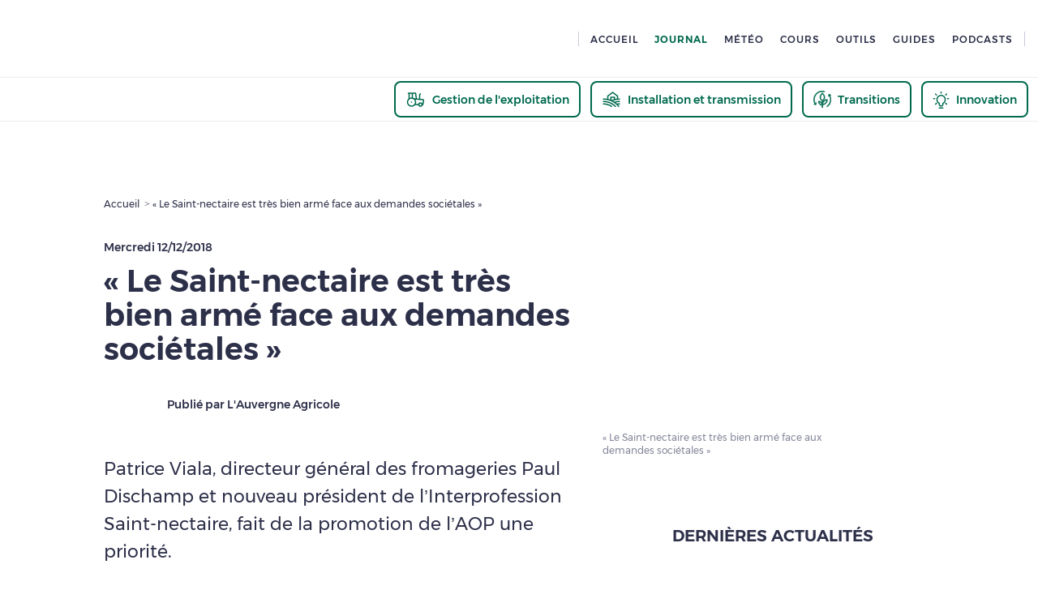

--- FILE ---
content_type: text/html; charset=utf-8
request_url: https://www.pleinchamp.com/actualite/actualites-generales~le-saint-nectaire-est-tres-bien-arme-face-aux-demandes-societales
body_size: 52341
content:
<!DOCTYPE html><html><head><meta charSet="utf-8" data-next-head=""/><meta charSet="utf-8"/><meta content="initial-scale=1.0, width=device-width" name="viewport" data-next-head=""/><script async="" src="https://platform.twitter.com/widgets.js" data-next-head=""></script><meta content="max-snippet:-1, max-image-preview:large, max-video-preview:-1" name="robots" data-next-head=""/><meta content="766998407408723" property="fb:app_id" data-next-head=""/><meta content="article" property="og:type" data-next-head=""/><meta content="« Le Saint-nectaire est très bien armé face aux demandes sociétales »" property="og:title" data-next-head=""/><meta content="https://api.prod.pleinchamp.com/var/site/storage/images/_aliases/main_image/3/2/3/8/2418323-1-fre-FR/ffcaf5e749a5-le-saint-nectaire-est-tres-bien-arme-face-aux-demandes-societales-jpg" property="og:image" data-next-head=""/><meta content="« Le Saint-nectaire est très bien armé face aux demandes sociétales »" property="og:image:alt" data-next-head=""/><meta content="
Patrice Viala, directeur général des fromageries Paul Dischamp et nouveau président de l’Interprofession Saint-nectaire, fait de la promotion de l’AOP une priorité.
" property="og:description" data-next-head=""/><meta content="https://www.pleinchamp.com/actualite/actualites-generales~le-saint-nectaire-est-tres-bien-arme-face-aux-demandes-societales" property="og:url" data-next-head=""/><meta content="summary" name="twitter:card" data-next-head=""/><meta content="« Le Saint-nectaire est très bien armé face aux demandes sociétales »" name="twitter:title" data-next-head=""/><meta content="https://api.prod.pleinchamp.com/var/site/storage/images/_aliases/main_image/3/2/3/8/2418323-1-fre-FR/ffcaf5e749a5-le-saint-nectaire-est-tres-bien-arme-face-aux-demandes-societales-jpg" name="twitter:image" data-next-head=""/><meta content="« Le Saint-nectaire est très bien armé face aux demandes sociétales »" name="twitter:image:alt" data-next-head=""/><meta content="
Patrice Viala, directeur général des fromageries Paul Dischamp et nouveau président de l’Interprofession Saint-nectaire, fait de la promotion de l’AOP une priorité.
" name="twitter:description" data-next-head=""/><meta content="@Pleinchamp" name="twitter:site" data-next-head=""/><title data-next-head="">« Le Saint-nectaire est très bien armé face aux demandes sociétales » - Pleinchamp</title><meta content="Patrice Viala, directeur général des fromageries Paul Dischamp et nouveau président de l’Interprofession Saint-nectaire, fait de la promotion de l’AOP une priorité. - Pleinchamp" name="description" data-next-head=""/><meta content="PxCqtXGjxRKbmWBcuh0A-wi1nGA228gx2cnMcwLOTAw" name="google-site-verification"/><link href="/manifest.json" rel="manifest"/><link href="/apple-touch-icon.png" rel="apple-touch-icon" sizes="180x180"/><link href="/favicon-32x32.png" rel="icon" sizes="32x32" type="image/png"/><link href="/favicon-16x16.png" rel="icon" sizes="16x16" type="image/png"/><link color="#5bbad5" href="/safari-pinned-tab.svg" rel="mask-icon"/><meta content="#da532c" name="msapplication-TileColor"/><meta content="#2d3049" name="theme-color"/><meta content="default" name="apple-mobile-web-app-status-bar-style"/><link rel="preload" href="/_next/static/css/2c22cca4306f19d5.css" as="style"/><link rel="preload" href="/_next/static/css/858ee05cb4e853ae.css" as="style"/><link rel="preload" href="/_next/static/css/7690bb1deb12fb53.css" as="style"/><link rel="preload" href="/_next/static/css/f29228570598827e.css" as="style"/><link rel="preload" href="/_next/static/css/1c07aec78cbb2eeb.css" as="style"/><script type="application/ld+json" data-next-head="">{"@context":"https://schema.org","@type":"NewsArticle","author":{"name":"AUVERGNE AGRICOLE (63) journal ","type":"Organisation"},"datePublished":"2018-12-12T14:04:00+00:00","description":"Patrice Viala, directeur général des fromageries Paul Dischamp et nouveau président de l’Interprofession Saint-nectaire, fait de la promotion de l’AOP une priorité.","headline":"« Le Saint-nectaire est très bien armé face aux demandes sociétales »","image":"https://api.prod.pleinchamp.com/var/site/storage/images/_aliases/main_image/3/2/3/8/2418323-1-fre-FR/ffcaf5e749a5-le-saint-nectaire-est-tres-bien-arme-face-aux-demandes-societales-jpg","mainEntityOfPage":"","publisher":{"firstname":"Charlotte","lastname":"ROLLE","partnerIcon":"https://api.prod.pleinchamp.com/var/site/storage/images/_aliases/partner_logo/6/9/6/2/2362696-1-fre-FR/c1f2a8455e3b-auvergne-agricole-63-gif","partnerName":"L'Auvergne Agricole","type":"Organisation"}}</script><link rel="stylesheet" href="/_next/static/css/2c22cca4306f19d5.css" data-n-g=""/><link rel="stylesheet" href="/_next/static/css/858ee05cb4e853ae.css" data-n-p=""/><link rel="stylesheet" href="/_next/static/css/7690bb1deb12fb53.css" data-n-p=""/><link rel="stylesheet" href="/_next/static/css/f29228570598827e.css" data-n-p=""/><link rel="stylesheet" href="/_next/static/css/1c07aec78cbb2eeb.css"/><noscript data-n-css=""></noscript><script defer="" noModule="" src="/_next/static/chunks/polyfills-42372ed130431b0a.js"></script><script defer="" src="/_next/static/chunks/2619.a8363d8365d1f53c.js"></script><script defer="" src="/_next/static/chunks/7429.1ed577b1d4fa2d7b.js"></script><script src="/_next/static/chunks/webpack-59ca931f2c0f5f14.js" defer=""></script><script src="/_next/static/chunks/framework-b62c3af91c771dde.js" defer=""></script><script src="/_next/static/chunks/main-585b9daa3e619f97.js" defer=""></script><script src="/_next/static/chunks/pages/_app-338f40cce6b3fa3e.js" defer=""></script><script src="/_next/static/chunks/2023-9ddc84cbbbeb18b2.js" defer=""></script><script src="/_next/static/chunks/6848-893a8f4b99559934.js" defer=""></script><script src="/_next/static/chunks/7914-d25e3a484a579fcb.js" defer=""></script><script src="/_next/static/chunks/4141-c47e467a2a0cfa5d.js" defer=""></script><script src="/_next/static/chunks/1780-d78a55bb8902f4fd.js" defer=""></script><script src="/_next/static/chunks/9557-9bedd82a5f04dfbe.js" defer=""></script><script src="/_next/static/chunks/3266-fe3fcd091a61080d.js" defer=""></script><script src="/_next/static/chunks/360-52c3db5b933e348e.js" defer=""></script><script src="/_next/static/chunks/4015-db557769a837c46c.js" defer=""></script><script src="/_next/static/chunks/9909-356e4c07478bac6f.js" defer=""></script><script src="/_next/static/chunks/pages/actualite/%5Bslug%5D-6cbacdb820f22868.js" defer=""></script><script src="/_next/static/9HBE96kLxv7CCcuW6VEJ_/_buildManifest.js" defer=""></script><script src="/_next/static/9HBE96kLxv7CCcuW6VEJ_/_ssgManifest.js" defer=""></script><style data-emotion="css "></style></head><body class="no-focus-outline"><div id="__next"><div class="Layout_page__BCh3u"><header class="plc-header"><div class="plc-header-wrapper wrapper-l flex space-between align-center"><a class="cursor-pointer" href="/"></a><nav><span class="profile-separator"></span><nav class="navigation flex"><a class="cursor-pointer basic-link-wrapper" href="/"><span class="typography menu-link dark text-left text-with-arrow basic-link cursor-pointer  header-navigation" tabindex="-1"> <!-- -->Accueil</span></a><a class="cursor-pointer basic-link-wrapper" href="/recherche?type_de_contenu=tous"><span class="typography menu-link dark text-left text-with-arrow basic-link cursor-pointer  header-navigation active" tabindex="-1"> <!-- -->Journal</span></a><a class="cursor-pointer basic-link-wrapper" href="/meteo/36-heures"><span class="typography menu-link dark text-left text-with-arrow basic-link cursor-pointer  header-navigation" tabindex="-1"> <!-- -->Météo</span></a><a class="cursor-pointer basic-link-wrapper" href="/les-cours/grandes-cultures"><span class="typography menu-link dark text-left text-with-arrow basic-link cursor-pointer  header-navigation" tabindex="-1"> <!-- -->Cours</span></a><a class="cursor-pointer basic-link-wrapper" href="/les-outils"><span class="typography menu-link dark text-left text-with-arrow basic-link cursor-pointer  header-navigation" tabindex="-1"> <!-- -->Outils</span></a><a class="cursor-pointer basic-link-wrapper" href="/les-guides"><span class="typography menu-link dark text-left text-with-arrow basic-link cursor-pointer  header-navigation" tabindex="-1"> <!-- -->Guides</span></a><a class="cursor-pointer basic-link-wrapper" href="/podcasts"><span class="typography menu-link dark text-left text-with-arrow basic-link cursor-pointer  header-navigation" tabindex="-1"> <!-- -->Podcasts</span></a></nav><span class="profile-separator"></span></nav></div><div class="thematic-header plc-thematic-header"><div><button aria-label="thematic.header.gestion" class="plc-mr-s ThematicButton_header-button__fkSBP ThematicButton_non-active__hbsLa" type="button"><svg fill="none" height="24" viewBox="0 0 25 24" width="25" xmlns="http://www.w3.org/2000/svg"><path d="M10.5 11L21.5 11.9C22.1 11.9 22.4 12.4 22.3 13L21.5 18H20.5M16.5 18H11.5" stroke="#006A4E" stroke-linecap="round" stroke-linejoin="round" stroke-width="1.5"></path><path d="M18.5 5C18.2348 5 17.9804 5.10536 17.7929 5.29289C17.6054 5.48043 17.5 5.73478 17.5 6V11.573M3.5 4H12.5L13.5 11.246M4.5 11V4M7.5 15H7.51M8.5 10.1V4" stroke="#006A4E" stroke-linecap="round" stroke-linejoin="round" stroke-width="1.5"></path><path d="M18.5 20C19.6046 20 20.5 19.1046 20.5 18C20.5 16.8954 19.6046 16 18.5 16C17.3954 16 16.5 16.8954 16.5 18C16.5 19.1046 17.3954 20 18.5 20Z" stroke="#006A4E" stroke-linecap="round" stroke-linejoin="round" stroke-width="1.5"></path><path d="M7.5 20C10.2614 20 12.5 17.7614 12.5 15C12.5 12.2386 10.2614 10 7.5 10C4.73858 10 2.5 12.2386 2.5 15C2.5 17.7614 4.73858 20 7.5 20Z" stroke="#006A4E" stroke-linecap="round" stroke-linejoin="round" stroke-width="1.5"></path></svg><h6 class="typography h6 meteo-dark-green text-left ThematicNav_thematique-text___BE6k">Gestion de l&#x27;exploitation<!-- --> </h6></button><button aria-label="thematic.header.installation" class="plc-mr-s ThematicButton_header-button__fkSBP ThematicButton_non-active__hbsLa" type="button"><svg height="24" viewBox="0 0 24 24" width="24" xmlns="http://www.w3.org/2000/svg"><path d="M12.8278 20.6653C12.7176 20.8309 12.5462 20.9459 12.3513 20.9851C12.1563 21.0243 11.9537 20.9845 11.7881 20.8744C8.96266 18.9947 5.64356 17.9945 2.25 18C2.05109 18 1.86032 17.921 1.71967 17.7803C1.57902 17.6397 1.5 17.4489 1.5 17.25C1.5 17.0511 1.57902 16.8603 1.71967 16.7197C1.86032 16.579 2.05109 16.5 2.25 16.5C5.93919 16.4943 9.54733 17.582 12.6188 19.6256C12.7843 19.7358 12.8994 19.9072 12.9386 20.1022C12.9778 20.2971 12.9379 20.4997 12.8278 20.6653ZM2.25 13.5C2.05109 13.5 1.86032 13.579 1.71967 13.7197C1.57902 13.8603 1.5 14.0511 1.5 14.25C1.5 14.4489 1.57902 14.6397 1.71967 14.7803C1.86032 14.921 2.05109 15 2.25 15C7.55142 14.9878 12.6438 17.0666 16.4222 20.7853C16.4919 20.857 16.5752 20.914 16.6673 20.953C16.7594 20.992 16.8583 21.0122 16.9583 21.0124C17.0583 21.0126 17.1573 20.9929 17.2495 20.9543C17.3417 20.9156 17.4253 20.859 17.4953 20.7876C17.5653 20.7162 17.6204 20.6315 17.6572 20.5386C17.694 20.4456 17.7119 20.3462 17.7097 20.2463C17.7075 20.1463 17.6854 20.0478 17.6446 19.9565C17.6038 19.8652 17.5452 19.783 17.4722 19.7147C13.4141 15.72 7.94433 13.4869 2.25 13.5ZM21.75 15C20.217 14.999 18.6888 15.1716 17.1947 15.5147C17.7097 15.9053 18.2097 16.3166 18.6947 16.7484C19.7047 16.583 20.7265 16.4999 21.75 16.5C21.9489 16.5 22.1397 16.579 22.2803 16.7197C22.421 16.8603 22.5 17.0511 22.5 17.25C22.5 17.4489 22.421 17.6397 22.2803 17.7803C22.1397 17.921 21.9489 18 21.75 18C21.1875 18 20.6316 18.0272 20.0766 18.0806C20.5966 18.6225 21.0947 19.1894 21.5709 19.7812C21.6362 19.8576 21.6854 19.9464 21.7157 20.0422C21.746 20.138 21.7567 20.2388 21.7473 20.3389C21.7378 20.4389 21.7083 20.536 21.6606 20.6244C21.6129 20.7128 21.548 20.7907 21.4696 20.8536C21.3912 20.9164 21.3009 20.9628 21.2043 20.9901C21.1076 21.0174 21.0064 21.025 20.9067 21.0124C20.807 20.9998 20.7109 20.9673 20.624 20.9169C20.5371 20.8665 20.4613 20.7991 20.4009 20.7188C18.2271 17.9927 15.4657 15.7928 12.3228 14.2831C9.1799 12.7735 5.73666 11.993 2.25 12C2.05109 12 1.86032 11.921 1.71967 11.7803C1.57902 11.6397 1.5 11.4489 1.5 11.25C1.5 11.0511 1.57902 10.8603 1.71967 10.7197C1.86032 10.579 2.05109 10.5 2.25 10.5C3.7593 10.5003 5.26547 10.6374 6.75 10.9097V7.5C6.75 7.38357 6.77711 7.26873 6.82918 7.16459C6.88125 7.06045 6.95685 6.96986 7.05 6.9L13.05 2.4C13.1798 2.30263 13.3377 2.25 13.5 2.25C13.6623 2.25 13.8202 2.30263 13.95 2.4L19.95 6.9C20.0431 6.96986 20.1187 7.06045 20.1708 7.16459C20.2229 7.26873 20.25 7.38357 20.25 7.5V10.5459C20.7478 10.5169 21.2475 10.5 21.75 10.5C21.9489 10.5 22.1397 10.579 22.2803 10.7197C22.421 10.8603 22.5 11.0511 22.5 11.25C22.5 11.4489 22.421 11.6397 22.2803 11.7803C22.1397 11.921 21.9489 12 21.75 12C19.0567 11.9949 16.3833 12.4609 13.8506 13.3772C14.4406 13.6897 15.0175 14.0266 15.5812 14.3878C17.5843 13.7975 19.6618 13.4985 21.75 13.5C21.9489 13.5 22.1397 13.579 22.2803 13.7197C22.421 13.8603 22.5 14.0511 22.5 14.25C22.5 14.4489 22.421 14.6397 22.2803 14.7803C22.1397 14.921 21.9489 15 21.75 15ZM11.25 8.25H15.75C15.9489 8.25 16.1397 8.32902 16.2803 8.46967C16.421 8.61032 16.5 8.80109 16.5 9V11.0569C17.2425 10.8969 17.9925 10.7719 18.75 10.6819V7.875L13.5 3.9375L8.25 7.875V11.2322C9.01188 11.4197 9.76188 11.6441 10.5 11.9053V9C10.5 8.80109 10.579 8.61032 10.7197 8.46967C10.8603 8.32902 11.0511 8.25 11.25 8.25ZM12.0066 12.4941C12.9805 12.0759 13.9804 11.7211 15 11.4319V9.75H12V12.4913L12.0066 12.4941Z" fill="#006A4E"></path></svg><h6 class="typography h6 meteo-dark-green text-left ThematicNav_thematique-text___BE6k">Installation et transmission<!-- --> </h6></button><button aria-label="thematic.header.transitions" class="plc-mr-s ThematicButton_header-button__fkSBP ThematicButton_non-active__hbsLa" type="button"><svg height="21" viewBox="0 0 240 234" width="22" xmlns="http://www.w3.org/2000/svg"><path d=" M115.460632,235.000000   C114.998810,226.184280 114.873871,217.365982 115.057533,208.554108   C115.130676,205.044708 113.773132,203.627640 110.387779,202.966705   C83.238670,197.666199 64.523537,174.414917 64.918228,147.022537   C64.974823,143.094498 66.169426,141.899307 70.056427,141.926880   C85.341049,142.035278 98.543121,146.974747 109.416336,157.877884   C111.016563,159.482513 112.910667,160.794083 115.015373,161.694458   C115.191277,153.440262 115.020607,145.732834 114.849937,138.025406   C101.989738,132.728226 93.825226,122.940567 90.100113,109.942574   C82.068123,81.916679 91.035042,58.212162 110.056641,37.503868   C113.272865,34.002460 116.995514,30.966219 120.636604,27.573013   C132.115204,35.936741 141.040939,45.710388 146.900055,57.806671   C155.419861,75.396057 158.024353,93.695190 151.224304,112.653870   C147.717438,122.431061 141.492111,130.359085 132.713043,135.265259   C126.812248,138.562927 126.270790,142.265076 127.186249,146.429413   C129.836441,144.335800 133.278198,142.114746 136.118317,139.288971   C150.106049,125.371880 166.618881,118.082649 186.586090,118.910675   C190.710983,119.081734 192.086609,120.392708 192.056671,124.483032   C191.845993,153.268906 174.052368,181.042801 144.229111,191.020050   C140.332535,192.323639 136.282318,193.249710 132.239044,194.008514   C128.699692,194.672775 126.790527,195.881165 126.901253,200.076111   C127.200089,211.397980 127.004082,222.732925 127.002213,234.531342   C123.307091,235.000000 119.614182,235.000000 115.460632,235.000000  M110.048401,56.536690   C106.840500,64.096054 102.579407,71.396492 100.644104,79.268715   C96.623711,95.622383 98.749260,111.005386 112.441811,122.752800   C115.526459,125.399261 118.966125,129.358719 123.686081,126.941216   C131.378128,123.001450 137.187103,117.039261 140.151184,108.660507   C145.290695,94.132240 143.568970,80.023643 137.558670,66.192741   C133.780960,57.499466 128.214874,50.078583 121.018784,42.705273   C117.245781,47.460556 113.870773,51.714226 110.048401,56.536690  M128.200180,176.747864   C128.200180,178.702271 128.200180,180.656662 128.200180,182.629074   C152.446030,180.852020 177.499542,158.161957 179.363892,131.741714   C162.952698,129.097900 133.956314,148.764191 128.200180,176.747864  M81.872986,168.531113   C88.970749,181.453537 99.716179,189.123871 114.475632,191.590942   C111.278969,171.559494 96.074478,156.521774 76.913002,154.727539   C78.497101,159.311401 79.980759,163.604599 81.872986,168.531113  M115.517960,164.517654   C115.517960,164.517654 115.514717,164.486496 115.517960,164.517654  z" fill="#006A4E" stroke="#006A4E" stroke-width="5.5"></path><path d=" M141.531342,1.000000   C142.588272,1.636338 143.064880,2.593030 143.787201,2.844847   C145.489136,3.438175 147.329041,3.620382 149.075500,4.104631   C152.445801,5.039132 154.350082,7.523562 153.467133,10.756805   C152.550751,14.112450 150.223755,16.132854 145.965530,15.404082   C137.824478,14.010783 129.563400,12.111693 121.405304,12.338119   C111.746689,12.606191 101.951118,14.126101 92.558090,16.475479   C73.650406,21.204657 57.227314,31.152472 43.790051,45.012589   C27.135019,62.191730 16.921755,82.837013 13.861110,106.998512   C11.121819,128.623138 15.100948,148.826797 24.170134,168.313705   C24.708929,169.471420 25.476500,170.522659 26.576477,172.354187   C27.245338,170.057266 27.531473,168.472122 28.160080,167.036987   C29.626846,163.688324 32.408199,162.092514 35.819412,163.246078   C38.876740,164.279968 40.443146,166.695129 39.483299,170.320419   C37.620884,177.354614 35.876167,184.423370 34.268997,191.519989   C33.667717,194.175018 32.736168,195.168259 29.837664,194.333725   C23.308481,192.453857 16.638903,191.060303 10.114383,189.166000   C4.611477,187.568314 2.651847,184.940369 4.221821,181.160721   C5.892203,177.139389 9.235239,176.241196 13.272050,177.835571   C13.651724,177.985519 14.208055,177.688187 15.186448,177.503235   C13.015158,172.227188 10.592707,167.218903 8.885675,161.977600   C6.590234,154.929626 4.860748,147.697922 2.839951,140.558762   C2.679283,139.991165 2.142294,139.530090 1.390097,139.009750   C1.000000,126.979103 1.000000,114.958214 1.391984,102.455284   C2.180992,101.131859 2.786850,100.327698 2.944436,99.443626   C6.691193,78.423889 15.354090,59.562111 29.213972,43.453945   C46.796814,23.018904 68.830513,9.485696 95.377029,3.653595   C97.032448,3.289911 98.464195,1.908119 100.000000,0.999999   C113.687561,1.000000 127.375122,1.000000 141.531342,1.000000  z" fill="#006A4E" stroke="#006A4E" stroke-width="5.5"></path><path d=" M241.000000,139.531342   C240.343826,140.967010 239.423462,141.847031 239.072067,142.914383   C235.309052,154.344452 232.618301,166.245972 227.711853,177.153839   C220.039215,194.211456 207.429459,207.653961 192.583832,218.996918   C189.284378,221.517914 186.133133,222.076218 183.435516,218.776474   C180.720459,215.455383 182.038406,212.111725 184.906342,209.514664   C188.571045,206.196060 192.630859,203.303406 196.201981,199.893677   C209.899872,186.814804 219.158752,171.182053 224.319138,152.826782   C227.772247,140.544266 229.438828,128.244537 228.997986,115.579872   C228.435883,99.431831 223.498611,84.502243 216.044189,68.904755   C215.063766,71.227364 214.297363,72.542671 213.949112,73.960678   C212.846756,78.449471 209.399612,78.701416 206.125900,77.727837   C202.957275,76.785500 201.779602,74.273445 202.838562,70.637032   C204.773758,63.991550 206.593048,57.275410 207.813187,50.472610   C208.531586,46.467293 210.682388,46.541573 213.458908,47.217060   C219.705246,48.736702 225.902512,50.458168 232.149933,51.973083   C236.278320,52.974155 238.799942,55.107819 237.871704,59.668846   C236.914978,64.369934 233.284241,64.228020 229.652817,63.815643   C228.900162,63.730171 228.174850,63.404015 226.575485,62.937531   C227.303604,64.980782 227.782761,66.285774 228.234787,67.600105   C231.876205,78.188110 235.504822,88.780540 239.171188,99.359886   C239.371262,99.937141 239.873413,100.409714 240.617493,100.965508   C241.000000,113.687561 241.000000,126.375122 241.000000,139.531342  z" fill="#006A4E" stroke="#006A4E" stroke-width="5.5"></path></svg><h6 class="typography h6 meteo-dark-green text-left ThematicNav_thematique-text___BE6k">Transitions<!-- --> </h6></button><button aria-label="thematic.header.innovation" class="ThematicButton_header-button__fkSBP ThematicButton_non-active__hbsLa" type="button"><svg fill="none" height="22" viewBox="0 0 21 22" width="21" xmlns="http://www.w3.org/2000/svg"><path d="M8.21432 21.1428H12.7857M10.5 2.85709V1.71423M16.2143 5.14281L17.3572 3.99995M4.78575 5.14281L3.64289 3.99995M16.2143 15.4285L17.3572 16.5714M4.78575 15.4285L3.64289 16.5714M2.50003 9.71423H1.35718M19.6429 9.71423H18.5M10.5 5.71423C11.6604 5.71352 12.7869 6.10523 13.6965 6.82572C14.606 7.5462 15.2452 8.5531 15.5102 9.6828C15.7751 10.8125 15.6503 11.9986 15.1559 13.0484C14.6614 14.0981 13.8266 14.9498 12.7869 15.4651L12.7857 16.5714C12.7857 17.1776 12.5449 17.759 12.1163 18.1876C11.6876 18.6163 11.1062 18.8571 10.5 18.8571C9.89383 18.8571 9.31245 18.6163 8.88379 18.1876C8.45514 17.759 8.21432 17.1776 8.21432 16.5714V15.4651C7.17473 14.9499 6.3399 14.0983 5.84548 13.0486C5.35106 11.999 5.2261 10.813 5.4909 9.68336C5.7557 8.55372 6.3947 7.54682 7.30408 6.82625C8.21346 6.10568 9.33978 5.71378 10.5 5.71423Z" stroke="#006A4E" stroke-linecap="round" stroke-linejoin="round" stroke-width="1.5"></path></svg><h6 class="typography h6 meteo-dark-green text-left ThematicNav_thematique-text___BE6k">Innovation<!-- --> </h6></button></div></div></header><div class="plc-app-banner" style="overflow:hidden;opacity:0"><div><h5 class="typography h5 bleu-light-turquoise text-left app-banner-text">Téléchargez la nouvelle application Pleinchamp !<!-- --> <button class="basic-button-wrapper" type="button"><span class="basic-button AnimatedButton_animated-button__0qKnK flat-button primary bleu-light-turquoise extra-small app-banner-btn" tabindex="-1"><span class="typography menu-link light text-left text-with-arrow"> <!-- -->Télécharger</span></span></button><button class="basic-button-wrapper" type="button"><span class="basic-button AnimatedButton_animated-button__0qKnK flat-button underlined bleu-light-turquoise app-banner-link" tabindex="-1"><span class="typography h5 bleu-light-turquoise text-left text-with-arrow"> <!-- -->En savoir plus</span></span></button></h5><span class="basic-button-wrapper IconButton_wrapper__vMIrW" title="Fermer"><span class="basic-button app-banner-icon" tabindex="-1"><svg height="24" viewBox="0 0 24 24" width="20" xmlns="http://www.w3.org/2000/svg"><path d="M19.5 3l1.41 1.42-7.54 7.54 7.55 7.54-1.42 1.41-7.54-7.54-7.55 7.54L3 19.52l7.54-7.55L3 4.4 4.41 3l7.55 7.54L19.5 3z" fill="#009697" fill-rule="evenodd"></path></svg></span></span></div></div><div id="arch_advert"></div><div class="page-content"><div class="GenericAd_generic-ad__VMVkx" id="sas_64528"></div><div class="content-layout plc-page desktop-layout ActuLayout_actu__66IdI"><header class="grid-title plc-mb-m plc-mt-m plc-mt-up-m-0"><nav class="BreadCrumb_bread-crumb__07Ukr none block-up-m plc-pt-up-m-basis plc-mb-basis"><ol class="flex align-center"><li style="cursor:default"><a class="cursor-pointer" href="/"><span class="typography tiny dark text-left">Accueil<!-- --> </span></a></li><li style="cursor:default"><span class="typography tiny dark text-left"> <!-- -->« Le Saint-nectaire est très bien armé face aux demandes sociétales »</span></li></ol></nav><div class="pre-title flex space-between align-start plc-mb-s"><div><h6 class="typography h6 dark text-left ActuLayout_article-publish-date__5iYQg" dateTime="2018-12-12T14:04:00.000Z"> <!-- -->Mercredi 12/12/2018</h6></div></div><h1 class="typography h2 dark text-left plc-mb-s"> <!-- -->« Le Saint-nectaire est très bien armé face aux demandes sociétales »</h1><div class="post-title inline-flex column row-up-m wrap-up-m align-center-up-m"><a class="cursor-pointer" href="/nos-partenaires/l-auvergne-agricole"><div class="ContentAuthor_content-author__rIY7X"><div class="plc-img" style="margin-left:auto;margin-right:auto;width:70px"><div class="lazyload-wrapper "><div style="height:70px" class="lazyload-placeholder"></div></div></div><span class="typography h6 dark text-left plc-ml-xs">Publié par L&#x27;Auvergne Agricole<!-- --> </span></div></a><div class="actu-stats flex align-center plc-mt-s plc-mt-up-m-0 plc-ml-up-m-m"></div></div></header><main class="plc-page grid-main plc-mb-0"><p class="typography new-big dark text-left content-subtitle plc-mb-m plc-mb-up-m-l"> <!-- -->
Patrice Viala, directeur général des fromageries Paul Dischamp et nouveau président de l’Interprofession Saint-nectaire, fait de la promotion de l’AOP une priorité.
</p><div class="ContentBody_content-body__ohIh6 ContentBody_article__lNd03 plc-mb-l plc-mb-up-m-xl"><div>
<p>Élu en septembre dernier à la tête de l'Interprofession Saint-nectaire dont il représente le collège transformateur, Patrice Viala est le nouveau venu de la filière. Directeur général des Fromageries Paul Dischamp depuis 2017, sa carrière repose sur une longue expérience dans l'industrie des fromages pasteurisés « marquetés ». Le Saint-nectaire, son AOP, sa production si particulière et l'engagement de chaque acteur amont et aval, est à l'opposé de son ancien métier. L'ingénieur agroalimentaire a pris le train en marche...<br><strong>Comment avez-vous atterri ici ? </strong></p><p>J'avais très envie de découvrir le secteur des AOP fromagères. Les appellations sont inscrites dans la tendance actuelle et qui plus est, les AOP d'Auvergne sont très bien armées pour répondre aux demandes actuelles des consommateurs. Ces derniers ont moins confiance dans les grandes marques. Ils ont envie de se rapprocher d'un système de production territorial, garanti par un cahier des charges.<br>Je connaissais le Saint-nectaire en tant que consommateur. À mon arrivée, j'ai été agréablement surpris de voir à quel point la filière est structurée. L'ISN et l'ensemble de ses acteurs ont cette force incroyable, d'avoir la volonté d'avancer dans le même sens. Il faut continuer dans cette voie. <br><strong>Justement, quel chemin souhaite se tracer l'AOP Saint-nectaire pour les années à venir ?</strong></p><p>Un plan stratégique, reposant sur cinq points clés, a été établi par le conseil d'administration, jusqu'en 2025. D'ailleurs, tous les opérateurs habilités Saint-nectaire, les acteurs de la filière et les élus locaux recevront mi-janvier un guide dans lequel sont détaillées toutes les orientations de l'AOP. <br>Le premier axe, et le plus important à mon sens, concerne le renouvellement des producteurs. Depuis 10 ans, le nombre de producteurs laitiers, et donc le volume collecté, ne cesse de diminuer. Nous avons un besoin urgent de pérenniser la production laitière. N'oublions pas qu'il existe un équilibre dans la filière, entre Saint-nectaire fermier et Saint-nectaire laitier. L'un ne peut exister sans l'autre. Les laiteries ont besoin d'un certain volume pour maintenir leur activité. Tous les producteurs n'ont pas la volonté et/ou les moyens économiques, humains et structurels de fabriquer leurs fromages.<br><strong>Seulement, il semblerait que le prix du lait payé aux producteurs de la zone Saint-nectaire fasse défaut malgré les récentes améliorations...</strong></p><p>Il est certain que pour installer des jeunes nous devons leur donner une vision économique claire, un équilibre financier et rendre accessible le foncier. Oui, il faudrait l'augmenter mais pour faire cela, sans mettre en danger quel acteur que ce soit, il faut avant tout une revalorisation du produit en lui-même. Le Saint-nectaire est la troisième AOP au lait de vache de France. Pourtant, en termes de valorisation, nous sommes bien en dessous du Comté et autres fromages de Savoie !<br><strong>Quelle stratégie adopte l'ISN pour combler ce retard de valorisation ?</strong></p><p>Un très gros travail de communication sur les spécificités de l'AOP a été entamé. Nous devons amener les consommateurs à prendre conscience de la naturalité, de l'authenticité et du savoir-faire qui se cachent au cœur du Saint-nectaire. Nous devons également leur expliquer qu'entre un Saint-nectaire fermier et laitier, la production de lait repose sur le même cahier des charges. Seules les étapes de transformation diffèrent ! Nous avons tellement de choses à leur faire découvrir. Le Saint-nectaire a la force du Bio mais, comme toutes les AOP, il repose sur de nombreux fondements parfois difficiles à expliquer au grand public. Notre stratégie de communication est donc simple : marquer les esprits. Notre présence au Salon International de l'Agriculture, le Saint'Nec Truck... sont autant d'outils dont nous devons user et abuser.</p><p>Propos recueillis par Mélodie Comte</p>
</div></div><div class="content-footer flex column plc-mb-l plc-mb-up-m-xl"><div class="typography h4 dark text-left plc-mb-m"> <!-- -->Un article de AUVERGNE AGRICOLE (63) journal </div><div class="content-tags-list plc-mb-s"></div><div class="social-share-bar inline-flex align-center row"><div class="typography h4 dark text-left plc-mr-s plc-mr-up-s-m">Suivez-nous<!-- --> </div><a class="plc-mr-xxs plc-mr-up-s-s" target="_blank"><svg height="30" viewBox="0 0 24 24" width="30" xmlns="http://www.w3.org/2000/svg"><title>Partager sur Facebook</title><path d="M12.417 19.5v-6.667H10.75v-2.5h1.667c0-4.296.183-4.583 5.416-4.583v2.5c-2.758 0-2.5.154-2.5 2.083h2.5v2.5h-2.5V19.5h-2.916zM2 20.333C2 21.254 2.746 22 3.667 22h16.666c.921 0 1.667-.746 1.667-1.667V3.667C22 2.746 21.254 2 20.333 2H3.667C2.746 2 2 2.746 2 3.667v16.666z" fill="#2D3049" fill-rule="evenodd"></path></svg></a><a class="plc-mr-xxs plc-mr-up-s-s" target="_blank"><svg height="30" viewBox="0 0 24 24" width="30" xmlns="http://www.w3.org/2000/svg"><title>Partager sur Linkedin</title><path d="M18.848 18.743h-3.001V13.91c0-1.214-.435-2.042-1.52-2.042-.83 0-1.324.559-1.541 1.098-.08.192-.099.462-.099.733v5.043H9.685s.04-8.184 0-9.03h3.002v1.278c.4-.616 1.112-1.492 2.706-1.492 1.975 0 3.456 1.291 3.456 4.065v5.18zM6.523 8.478h-.02c-1.007 0-1.658-.694-1.658-1.56 0-.886.671-1.56 1.698-1.56s1.659.674 1.679 1.56c0 .866-.652 1.56-1.699 1.56zm-1.5 10.265h3.001V9.712H5.022v9.03zM20.52 2H3.477C2.662 2 2 2.641 2 3.433v17.135C2 21.358 2.662 22 3.477 22h17.044c.817 0 1.479-.642 1.479-1.432V3.433C22 2.64 21.338 2 20.521 2z" fill="#2D3049" fill-rule="evenodd"></path></svg></a><a class="plc-mr-xxs plc-mr-up-s-s" target="_blank"><svg height="30" viewBox="0 0 31 28" width="30" xmlns="http://www.w3.org/2000/svg"><title>Partager sur X</title><mask height="28" id="mask0_300_13806" maskUnits="userSpaceOnUse" width="31" x="0" y="0"><path d="M0 0H30.5455V28H0V0Z" fill="white"></path></mask><g mask="url(#mask0_300_13806)"><path d="M24.0545 1.31201H28.7389L18.5062 12.06L30.5455 26.688H21.12L13.7324 17.818L5.28873 26.688H0.6L11.544 15.188L0 1.31401H9.66545L16.3331 9.42001L24.0545 1.31201ZM22.4073 24.112H25.0036L8.24727 3.75401H5.46327L22.4073 24.112Z" fill="#2D3049"></path></g></svg></a><a class="plc-mr-xxs plc-mr-up-s-s" target="_blank"><svg height="34" style="display:flex" viewBox="0 0 44 44" width="30" xmlns="http://www.w3.org/2000/svg"><title>Partager sur Youtube</title><path d="M41.6 13.474s-.39-2.942-1.59-4.237C38.49 7.54 36.786 7.53 36.004 7.434 30.405 7 22.01 7 22.01 7h-.019s-8.396 0-13.993.434c-.782.096-2.485.106-4.008 1.803C2.791 10.532 2.4 13.474 2.4 13.474S2 16.925 2 20.376v3.235c0 3.454.4 6.903.4 6.903s.39 2.941 1.59 4.233c1.522 1.697 3.52 1.646 4.41 1.824C11.6 36.9 22 37 22 37s8.405-.015 14.003-.445c.782-.099 2.486-.11 4.008-1.806 1.199-1.293 1.589-4.233 1.589-4.233s.4-3.451.4-6.903v-3.235c0-3.453-.4-6.904-.4-6.904" fill="#2D3049"></path><path d="M18 15v14l11-7z" fill="#FFF"></path></svg></a><a target="_blank"><svg height="27" viewBox="0 0 24 24" width="30" xmlns="http://www.w3.org/2000/svg"><title>Partager sur TikTok</title><path d="M20.3808 1H3.61922C2.92476 1.00065 2.25893 1.27681 1.76787 1.76787C1.27681 2.25893 1.00065 2.92476 1 3.61922V20.3808C1 21.8267 2.17456 23 3.61922 23H20.3808C21.0752 22.9994 21.7411 22.7232 22.2321 22.2321C22.7232 21.7411 22.9994 21.0752 23 20.3808V3.61922C22.9994 2.92476 22.7232 2.25893 22.2321 1.76787C21.7411 1.27681 21.0752 1.00065 20.3808 1ZM18.2883 10.5981C17.5174 10.673 16.7417 10.515 16.0614 10.1447C15.4877 9.83531 15.0003 9.38744 14.6437 8.84178V14.8844C14.6437 15.7677 14.3817 16.6312 13.891 17.3656C13.4003 18.1 12.7028 18.6725 11.8867 19.0105C11.0707 19.3485 10.1727 19.437 9.30639 19.2646C8.44007 19.0923 7.64431 18.667 7.01973 18.0424C6.39515 17.4178 5.9698 16.622 5.79748 15.7557C5.62516 14.8894 5.7136 13.9914 6.05162 13.1754C6.38964 12.3593 6.96206 11.6618 7.69649 11.1711C8.43092 10.6804 9.29438 10.4184 10.1777 10.4184C10.2706 10.4184 10.361 10.427 10.4527 10.4319V12.6331C10.361 12.6221 10.2718 12.605 10.1777 12.605C9.57312 12.605 8.99333 12.8452 8.56586 13.2726C8.13838 13.7001 7.89822 14.2799 7.89822 14.8844C7.89822 15.489 8.13838 16.0688 8.56586 16.4963C8.99333 16.9237 9.57312 17.1639 10.1777 17.1639C11.4366 17.1639 12.5488 16.1727 12.5488 14.9138L12.5708 4.64956H14.6767C14.773 5.5643 15.1878 6.4161 15.8484 7.05615C16.509 7.69619 17.3734 8.08379 18.2908 8.15122V10.5981" fill="#2D3049"></path></svg></a></div></div></main><aside class="grid-bottom plc-pt-m"><div class="CommentsList_comments-list__dg__7"><p class="typography p-style-h3 dark text-left plc-mb-m">0 commentaire<!-- --> </p><div><div class="Comment_comments-not-logged-in__aHC9n plc-mb-l"><div class="typography new-p dark text-center Comment_comment-not-logged-in-text__IwduF">Pour ajouter un commentaire, vous devez être connecté(e) à un compte Pleinchamp.com<!-- --> </div><div><a class="cursor-pointer" href="/inscription"><button class="basic-button-wrapper" type="button"><span class="basic-button AnimatedButton_animated-button__0qKnK flat-button primary light-green" tabindex="-1"><span class="typography new-bold-p black text-left text-with-arrow"> <!-- -->Créer un compte</span></span></button></a><button class="basic-button-wrapper" type="button"><span class="basic-button AnimatedButton_animated-button__0qKnK flat-button primary light-green" tabindex="-1"><span class="typography new-bold-p black text-left text-with-arrow"> <!-- -->Se connecter</span></span></button></div></div></div><ul></ul></div></aside><aside class="grid-readAlsoArticle"><section class="plc-pb-l"><div class="wrapper-s read-also"><p class="typography p-h3-upper-style dark text-left plc-mb-m">À lire aussi<!-- --> </p><div class="flex column"><a class="cursor-pointer" href="/actualite/sanitaire-porcin-la-biosecurite-face-aux-menaces"><article class="ContentCardHomeVersion_content-card__x_WpT flex align-center new-grid-m-2-s-2 running" style="border-bottom:1px solid #A0D7A2" tags="breeding,sanitary"><div><p class="typography h7 dark text-left ContentCardHomeVersion_card-title__8kCLW plc-mb-up-m-m"> <!-- -->Sanitaire porcin - La biosécurité face aux menaces</p><div><span class="typography h5 dark text-left">Lire l&#x27;article<!-- --> </span><svg viewBox="0 0 10 15" xmlns="http://www.w3.org/2000/svg" height="12" width="12"><path d="M0 1.62L1.41.21l7 7-7 7L0 12.79l5.59-5.58z" fill="#006A4E" fill-rule="nonzero" stroke="#006A4E"></path></svg></div></div><div class="ContentCardHomeVersion_card-image__6iIbd"><div class="plc-img"><div class="lazyload-wrapper "><div class="lazyload-placeholder"></div></div></div></div></article></a><a class="cursor-pointer" href="/actualite/un-salon-sans-bovins-avant-une-france-sans-vaches"><article class="ContentCardHomeVersion_content-card__x_WpT flex align-center new-grid-m-2-s-2 paused" style="border-bottom:none" tags="breeding,fruitsVegetables,bigCrops,wine,sanitary,marketingOutlets,agriculturalSituation"><div><p class="typography h7 dark text-left ContentCardHomeVersion_card-title__8kCLW plc-mb-up-m-m"> <!-- -->Un Salon sans bovins avant une France sans vaches ?</p><div><span class="typography h5 dark text-left">Lire l&#x27;article<!-- --> </span><svg viewBox="0 0 10 15" xmlns="http://www.w3.org/2000/svg" height="12" width="12"><path d="M0 1.62L1.41.21l7 7-7 7L0 12.79l5.59-5.58z" fill="#006A4E" fill-rule="nonzero" stroke="#006A4E"></path></svg></div></div><div class="ContentCardHomeVersion_card-image__6iIbd"><div class="plc-img"><div class="lazyload-wrapper "><div class="lazyload-placeholder"></div></div></div></div></article></a><div class="GenericAd_generic-ad__VMVkx" id="sas_88286"></div></div></div></section></aside><aside class="grid-illu"><figure class="clipped-img default"><div class="plc-img"><div class="lazyload-wrapper "><div class="lazyload-placeholder"></div></div></div><figcaption class="closed"><p class="typography tiny grey text-left"> <!-- -->« Le Saint-nectaire est très bien armé face aux demandes sociétales »</p></figcaption></figure></aside><aside class="grid-right plc-pt-l plc-mb-l  plc-mb-up-m-0"><div class="GenericAd_generic-ad__VMVkx" id="sas_64527" style="margin-bottom:36px"></div><div class="LastContent_last-content__eoonM &#x27;flex column&#x27;"><p class="typography p-h3-upper-style dark text-left plc-mb-basis">Dernières actualités<!-- --> </p><div class="LastContent_last-content-list__KNSdB &#x27;border-bottom-up-m plc-mb-up-m-basis&#x27;"><div class="GenericAd_generic-ad__VMVkx GenericAd_ad-native-small__8C9Ca" id="sas_88518"></div></div><div class="border-bottom-up-m plc-mb-up-m-basis"><section class=""><div class="MostViewedContent_most-viewed-content__fewJy compact"><p class="typography p-h3-upper-style dark text-left plc-mb-m plc-mb-up-m-s">Articles les plus lus<!-- --> </p><ol class="flex column wrap space-between plc-pb-m"><li class="flex plc-mb-m plc-mb-up-m-s"><div class="typography h3 dark text-left"> <!-- -->1<!-- -->.</div><a class="cursor-pointer flex align-center" href="/actualite/pyrenees-orientales-4-ans-de-secheresse-resorbes-en-1-un-mois-de-pluie"><div class="typography h4 dark text-left"> <!-- -->Pyrénées-Orientales : 4 ans de sécheresse résorbés en 1 un mois de pluie ?</div></a></li><li class="flex plc-mb-m plc-mb-up-m-s"><div class="typography h3 dark text-left"> <!-- -->2<!-- -->.</div><a class="cursor-pointer flex align-center" href="/actualite/les-immatriculations-de-tracteurs-neufs-en-chute-de-14-6-en-2025"><div class="typography h4 dark text-left"> <!-- -->Les immatriculations de tracteurs neufs en chute de 14,6% en 2025</div></a></li><li class="flex plc-mb-m plc-mb-up-m-s"><div class="typography h3 dark text-left"> <!-- -->3<!-- -->.</div><a class="cursor-pointer flex align-center" href="/actualite/encore-moins-de-bovins-pour-2026"><div class="typography h4 dark text-left"> <!-- -->Encore moins de bovins pour 2026</div></a></li></ol></div></section></div><a class="cursor-pointer basic-link-wrapper" href="/recherche?type_de_contenu=actualites"><span class="typography h6 meteo-dark-green text-left text-with-arrow basic-link cursor-pointer underlined-link undefined" tabindex="-1"> <!-- -->Toutes les actualités</span></a></div></aside></div><div class="twitter-embed"></div></div></div></div><script id="__NEXT_DATA__" type="application/json">{"props":{"pageProps":{"article":{"id":149127,"slug":"actualites-generales~le-saint-nectaire-est-tres-bien-arme-face-aux-demandes-societales","contentType":"article","title":"« Le Saint-nectaire est très bien armé face aux demandes sociétales »","publishDate":"2018-12-12T14:04:00+00:00","isPro":false,"isHighlighted":false,"body":"\n\u003cp\u003eÉlu en septembre dernier à la tête de l'Interprofession Saint-nectaire dont il représente le collège transformateur, Patrice Viala est le nouveau venu de la filière. Directeur général des Fromageries Paul Dischamp depuis 2017, sa carrière repose sur une longue expérience dans l'industrie des fromages pasteurisés « marquetés ». Le Saint-nectaire, son AOP, sa production si particulière et l'engagement de chaque acteur amont et aval, est à l'opposé de son ancien métier. L'ingénieur agroalimentaire a pris le train en marche...\u003cbr\u003e\u003cstrong\u003eComment avez-vous atterri ici ? \u003c/strong\u003e\u003c/p\u003e\u003cp\u003eJ'avais très envie de découvrir le secteur des AOP fromagères. Les appellations sont inscrites dans la tendance actuelle et qui plus est, les AOP d'Auvergne sont très bien armées pour répondre aux demandes actuelles des consommateurs. Ces derniers ont moins confiance dans les grandes marques. Ils ont envie de se rapprocher d'un système de production territorial, garanti par un cahier des charges.\u003cbr\u003eJe connaissais le Saint-nectaire en tant que consommateur. À mon arrivée, j'ai été agréablement surpris de voir à quel point la filière est structurée. L'ISN et l'ensemble de ses acteurs ont cette force incroyable, d'avoir la volonté d'avancer dans le même sens. Il faut continuer dans cette voie. \u003cbr\u003e\u003cstrong\u003eJustement, quel chemin souhaite se tracer l'AOP Saint-nectaire pour les années à venir ?\u003c/strong\u003e\u003c/p\u003e\u003cp\u003eUn plan stratégique, reposant sur cinq points clés, a été établi par le conseil d'administration, jusqu'en 2025. D'ailleurs, tous les opérateurs habilités Saint-nectaire, les acteurs de la filière et les élus locaux recevront mi-janvier un guide dans lequel sont détaillées toutes les orientations de l'AOP. \u003cbr\u003eLe premier axe, et le plus important à mon sens, concerne le renouvellement des producteurs. Depuis 10 ans, le nombre de producteurs laitiers, et donc le volume collecté, ne cesse de diminuer. Nous avons un besoin urgent de pérenniser la production laitière. N'oublions pas qu'il existe un équilibre dans la filière, entre Saint-nectaire fermier et Saint-nectaire laitier. L'un ne peut exister sans l'autre. Les laiteries ont besoin d'un certain volume pour maintenir leur activité. Tous les producteurs n'ont pas la volonté et/ou les moyens économiques, humains et structurels de fabriquer leurs fromages.\u003cbr\u003e\u003cstrong\u003eSeulement, il semblerait que le prix du lait payé aux producteurs de la zone Saint-nectaire fasse défaut malgré les récentes améliorations...\u003c/strong\u003e\u003c/p\u003e\u003cp\u003eIl est certain que pour installer des jeunes nous devons leur donner une vision économique claire, un équilibre financier et rendre accessible le foncier. Oui, il faudrait l'augmenter mais pour faire cela, sans mettre en danger quel acteur que ce soit, il faut avant tout une revalorisation du produit en lui-même. Le Saint-nectaire est la troisième AOP au lait de vache de France. Pourtant, en termes de valorisation, nous sommes bien en dessous du Comté et autres fromages de Savoie !\u003cbr\u003e\u003cstrong\u003eQuelle stratégie adopte l'ISN pour combler ce retard de valorisation ?\u003c/strong\u003e\u003c/p\u003e\u003cp\u003eUn très gros travail de communication sur les spécificités de l'AOP a été entamé. Nous devons amener les consommateurs à prendre conscience de la naturalité, de l'authenticité et du savoir-faire qui se cachent au cœur du Saint-nectaire. Nous devons également leur expliquer qu'entre un Saint-nectaire fermier et laitier, la production de lait repose sur le même cahier des charges. Seules les étapes de transformation diffèrent ! Nous avons tellement de choses à leur faire découvrir. Le Saint-nectaire a la force du Bio mais, comme toutes les AOP, il repose sur de nombreux fondements parfois difficiles à expliquer au grand public. Notre stratégie de communication est donc simple : marquer les esprits. Notre présence au Salon International de l'Agriculture, le Saint'Nec Truck... sont autant d'outils dont nous devons user et abuser.\u003c/p\u003e\u003cp\u003ePropos recueillis par Mélodie Comte\u003c/p\u003e\n","subtitle":"\nPatrice Viala, directeur général des fromageries Paul Dischamp et nouveau président de l’Interprofession Saint-nectaire, fait de la promotion de l’AOP une priorité.\n","author":{"userFirstname":"Charlotte","userLastname":"ROLLE","partnerName":"L'Auvergne Agricole","partnerIcon":{"id":"146576-2362696-3","mediaType":"image","url":"https://api.prod.pleinchamp.com/var/site/storage/images/_aliases/partner_logo/6/9/6/2/2362696-1-fre-FR/c1f2a8455e3b-auvergne-agricole-63-gif","alt":"","width":70},"partnerPageSlug":"l-auvergne-agricole"},"featuredMedia":{"id":"149127-2418323-7","mediaType":"image","url":"https://api.prod.pleinchamp.com/var/site/storage/images/_aliases/main_image/3/2/3/8/2418323-1-fre-FR/ffcaf5e749a5-le-saint-nectaire-est-tres-bien-arme-face-aux-demandes-societales-jpg","alt":"« Le Saint-nectaire est très bien armé face aux demandes sociétales »","width":586},"featuredMediaMobile":{"id":"149127-2418323-7","mediaType":"image","url":"https://api.prod.pleinchamp.com/var/site/storage/images/_aliases/main_image_mobile/3/2/3/8/2418323-1-fre-FR/ffcaf5e749a5-le-saint-nectaire-est-tres-bien-arme-face-aux-demandes-societales-jpg","alt":"« Le Saint-nectaire est très bien armé face aux demandes sociétales »","width":640},"stateOrProvinceCodes":["63"],"signature":"AUVERGNE AGRICOLE (63) journal ","metaTitle":"« Le Saint-nectaire est très bien armé face aux demandes sociétales »","metaDescription":"Patrice Viala, directeur général des fromageries Paul Dischamp et nouveau président de l’Interprofession Saint-nectaire, fait de la promotion de l’AOP une priorité.","canonicalLink":"","enableComments":true},"mostViewedNews":[{"as":"/actualite/pyrenees-orientales-4-ans-de-secheresse-resorbes-en-1-un-mois-de-pluie","href":"/actualite/[slug]","title":"Pyrénées-Orientales : 4 ans de sécheresse résorbés en 1 un mois de pluie ?"},{"as":"/actualite/les-immatriculations-de-tracteurs-neufs-en-chute-de-14-6-en-2025","href":"/actualite/[slug]","title":"Les immatriculations de tracteurs neufs en chute de 14,6% en 2025"},{"as":"/actualite/encore-moins-de-bovins-pour-2026","href":"/actualite/[slug]","title":"Encore moins de bovins pour 2026"}],"readAlso":[{"id":565076,"slug":"sanitaire-porcin-la-biosecurite-face-aux-menaces","contentType":"article","title":"Sanitaire porcin - La biosécurité face aux menaces","publishDate":"2026-01-16T07:06:00+00:00","isPro":false,"isHighlighted":true,"interestCodes":["sanitary"],"activityCodes":["breeding"],"articleDetail":{"subtitle":"Sanitaire porcin : Les alertes se multiplient, que ce soit localement avec la brucellose et la maladie d’Aujeszky, ou avec la proximité de la fièvre porcine africaine dans les pays limitrophes. Au quotidien, il convient de rester vigilant dans vos élevages en restant strict sur les mesures de biosécurité.","body":"\u003cp style=\"text-align:justify;\"\u003eGDS Creuse est le référent sanitaire porcin pour l’ex-Limousin et représente la filière auprès de la FRGDS NA.\u003c/p\u003e\u003cp style=\"text-align:justify;\"\u003e\u003cstrong\u003eL’ASPNA, votre structure sanitaire\u003c/strong\u003e\u003cstrong\u003e régionale\u003c/strong\u003e\u003c/p\u003e\u003cp style=\"text-align:justify;\"\u003eDans le cadre d’une organisation régionale, les différentes structures sanitaires porcines (Arepsa, OS Porc Poitou-Charentes, sections porcines des GDS) sont réunies au sein de l’Association Sanitaire Porcine Nouvelle-Aquitaine (ASPNA). L’objectif de cette structure est d’harmoniser et d’organiser la prophylaxie SDRP au niveau de la région et d’accompagner les éleveurs sur les dossiers de biosécurité, au travers de formations et d’audits. Depuis cette année, l’ASPNA, membre unique de la section porcine de la FRGDS Nouvelle-Aquitaine, a obtenu la délégation de gestion de la prophylaxie Aujeszky. Le financement de ces actions se fait par une cotisation prélevée à l’abattoir ou d’un forfait pour les petits détenteurs. GDS Creuse est le coordinateur des actions en Corrèze, Creuse et Haute-Vienne, et assure le tiers-payant prophylaxie (analyses et frais vétérinaires) pour les adhérents à l’ASPNA.\u003c/p\u003e\u003cp style=\"text-align:justify;\"\u003e\u003cstrong\u003eSDRP, un danger sanitaire majeur pour les porcs\u003c/strong\u003e\u003c/p\u003e\u003cp style=\"text-align:justify;\"\u003eLe SDRP est une maladie virale contagieuse surtout par contact direct entre animaux mais également possible par voie aérienne, par les camions de transport et par la semence. Le virus induit des troubles de la reproduction et l’apparition d’un syndrome grippal notamment en engraissement, avec une altération pendant plusieurs mois des performances de l’élevage. Cette maladie est présente dans plusieurs régions françaises et un foyer en élevage est toujours actif depuis mars 2020 en Dordogne, en lien avec la Corrèze. En Nouvelle-Aquitaine, le dépistage se pratique dans tous les élevages entre mars et octobre, sur un échantillonnage d’animaux. En Creuse, en 2025, tous les élevages contrôlés ont présenté des résultats négatifs. Les adhérents à l’ASPNA bénéficient des attestations de suivi sanitaire SDRP leur permettant l’accès à toutes les filières commerciales. Toutes les zones pouvant fournir des animaux ne possèdent pas un statut favorable par rapport au SDRP. Face à une pathologie pouvant avoir un fort impact économique, une vigilance accrue est fondamentale lors d’introduction, elle s’appuie sur la connaissance du statut du cheptel d’origine.\u003c/p\u003e\u003ch1 style=\"text-align:justify;\"\u003e\u003cstrong\u003eMaladie d’Aujeszky, la France indemne en élevage\u003c/strong\u003e\u003c/h1\u003e\u003cp style=\"text-align:justify;\"\u003eLa France continentale est reconnue indemne de maladie d’Aujeszky chez les suidés domestiques depuis le 28 mars 2008. La surveillance sérologique concerne les élevages de sangliers, les élevages plein-air, dès le premier porc détenu (risque de contamination par les sangliers) et les élevages diffusant des reproducteurs. En Creuse, tous les résultats de la prophylaxie 2025 se sont avérés une fois de plus négatifs.\u003c/p\u003e\u003cp style=\"text-align:justify;\"\u003e\u003cstrong\u003eBrucellose porcine et maladie d’Aujeszky, des alertes dans la faune sauvage \u003c/strong\u003e\u003c/p\u003e\u003cp style=\"text-align:justify;\"\u003eDans le cadre de notre suivi de la faune sauvage, en partenariat avec la FDC 23, la DDETSPP, la DDT et le LDA 23, des sangliers tués à la chasse font l’objet de prélèvements réguliers.\u003c/p\u003e\u003cp style=\"text-align:justify;\"\u003eLa brucellose à \u003cem\u003eBrucella suis\u003c/em\u003e est présente de manière récurrente en Creuse, avec près de 50 % des analyses de surveillance positives. Un foyer a été déclaré dans un élevage naisseur plein-air de Haute-Vienne en 2025 et dépeuplé. Pour la maladie d’Aujeszky, 3 sangliers ont été confirmés positifs dans le nord-est creusois fin 2025. Cela vient rappeler la nécessaire protection des élevages par la mise en place de mesures de biosécurité, et tout particulièrement les élevages plein-air.\u003c/p\u003e\u003cp class=\"MsoBodyText\" style=\"text-align:justify;\"\u003e\u003cstrong\u003eFPA, des mesures de biosécurité à mettre en œuvre dans votre élevage\u003c/strong\u003e\u003c/p\u003e\u003cp style=\"text-align:justify;\"\u003ePour contrer l’émergence de la Fièvre Porcine Africaine (FPA) (cf. encadré) et la menace de ces maladies sur l’élevage porcin, l’arrêté ministériel\u003cstrong\u003e \u003c/strong\u003ebiosécurité du 16 octobre 2018, complété par l’instruction technique du 15 mai 2019, impose la déclaration auprès des services vétérinaires dès le premier suidé détenu. Un référent biosécurité porcine est désigné dans toutes les exploitations professionnelles et pour les personnes non encore formées, GDS Creuse, en partenariat avec la Chambre d’agriculture de la Creuse, organise des formations de rattrapage. Dans les élevages, les principales mesures à mettre en œuvre sont l’interdiction de distribuer des restes alimentaires aux porcins, la maîtrise des contacts entre les porcs et l’extérieur, et la mise en place de systèmes de protection vis-à-vis des sangliers pour tous les détenteurs. Vous pouvez faire un état des lieux de votre exploitation avec un audit Pig Connect Biosécurité.\u003c/p\u003e\u003cp class=\"MsoBodyText2\" style=\"text-align:justify;\"\u003e\u003cstrong\u003eL’action sanitaire, pour un intérêt individuel et collectif\u003c/strong\u003e\u003c/p\u003e\u003cp class=\"MsoBodyText2\" style=\"text-align:justify;\"\u003eEn Creuse, le maintien de notre situation globalement favorable passe par un engagement de chacun en matière de maîtrise des risques sanitaires avec pour objectif un bénéfice sanitaire individuel et collectif. Bien que ne représentant que 6 % de la production de Nouvelle-Aquitaine, cela nous permet de maintenir notre production porcine. Avec les professionnels regroupés au sein de sa section porcine, GDS Creuse, via l’ASPNA, s’investit avec un accompagnement technique (gestion des prophylaxies en relation avec la DDETSPP, attestations SDRP, formation biosécurité, audits…) et financier (tiers-payant, fonds de solidarité Aujeszky et SDRP…). Pour tout renseignement complémentaire, n’hésitez pas à nous contacter ou votre vétérinaire.\u003c/p\u003e\u003cp style=\"text-align:right;\"\u003e \u003c/p\u003e\u003cp class=\"MsoBodyText3\" style=\"text-align:justify;\"\u003e\u003cstrong\u003eFièvre porcine africaine, des foyers en Allemagne, Italie et Espagne\u003c/strong\u003e\u003c/p\u003e\u003cp class=\"MsoBodyText\" style=\"text-align:justify;\"\u003e\u003cstrong\u003eUne maladie virale très contagieuse\u003c/strong\u003e\u003c/p\u003e\u003cp class=\"MsoBodyText\" style=\"text-align:justify;\"\u003eCette maladie virale se transmet « de groin à groin » ou par les restes alimentaires. Elle se manifeste de manière variable suivant le pouvoir pathogène du virus ou le stade physiologique des animaux. Elle peut s’exprimer sous une forme suraigüe et mortelle en moins de 48h à une forme chronique atténuée, en passant par des formes fébriles associant des troubles digestifs, respiratoires, hématologiques et nerveux. Seule l’analyse de laboratoire permet de faire la distinction entre la peste porcine classique (PPC) et la fièvre porcine africaine (FPA). Un vaccin est à l’étude mais, à ce jour, la prévention passe par des mesures de biosécurité. En cas de foyer avéré, l’abattage reste la seule solution.\u003c/p\u003e\u003cp class=\"MsoBodyText\" style=\"text-align:justify;\"\u003e\u003cstrong\u003eUne diffusion mondiale avec une situation inquiétante en Europe\u003c/strong\u003e\u003c/p\u003e\u003cp class=\"MsoBodyText\" style=\"text-align:justify;\"\u003eIdentifiée en 2007 en Géorgie, la FPA s’est disséminée dans le nord-est de l’Europe et en Russie. Depuis 2014, elle progresse dans l’Union européenne depuis les zones frontalières et une diffusion « en tache d’huile ». Le sud de la Belgique avait été contaminé en septembre 2018 mais les mesures mises en place ont permis l’assainissement du foyer et le pays a recouvré son statut de pays indemne le 20 novembre 2020.\u003c/p\u003e\u003cp class=\"MsoBodyText\" style=\"text-align:justify;\"\u003eEn Allemagne, des sangliers contaminés ont été trouvés à 78 km de la frontière française. En Italie, le cas le plus proche est à 60 km de la frontière française. \u003c/p\u003e\u003cp style=\"text-align:justify;\"\u003eLa confirmation des premiers cas de FPA le 28 novembre sur des sangliers au nord de Barcelone (94 km de la frontière) a surpris tout le monde. À ce jour, 29 cas ont été identifiés dans la faune sauvage mais aucun en élevage. Le virus est proche génétiquement de la souche Georgia 2007 et de souches présentes en Europe de l’est et en Asie mais n’avait jusqu’alors jamais été identifié dans le monde. Les investigations épidémiologiques suggèrent que le premier cas a été introduit, probablement par l’activité humaine (non précisée), au mois d’octobre 2025.\u003c/p\u003e\u003cp class=\"MsoBodyText\" style=\"text-align:justify;\"\u003eLa FPA n’est pour le moment pas présente en France mais sa diffusion en Europe continentale et dans les Caraïbes (proximité avec les Antilles) inquiète.\u003c/p\u003e\u003cp class=\"MsoBodyText\" style=\"text-align:justify;\"\u003e\u003cstrong\u003eDes mesures sanitaires pour freiner la diffusion\u003c/strong\u003e\u003c/p\u003e\u003cp class=\"MsoBodyText\" style=\"text-align:justify;\"\u003ePour contrer l’avancée de la maladie, des mesures sont mises en place autour des foyers (installation de clôtures de confinement). Les voyageurs sont sensibilisés : ne revenez pas de pays infectés avec des produits à base de porc et ne jetez pas les restes alimentaires dans la nature mais dans des poubelles fermées et adaptées. Et si vous trouvez un cadavre de sanglier, signalez-le à l’OFB ou à la Fédération Des Chasseurs de la Creuse (FDC23).\u003c/p\u003e\u003cp class=\"MsoBodyText3\"\u003e\u003cstrong\u003eAurélie DEFRENAIX, Dr Boris BOUBET – ASPNA et GDS Creuse – www.gdscreuse.fr\u003c/strong\u003e\u003c/p\u003e\u003cp class=\"MsoBodyText3\"\u003e \u003c/p\u003e\n","stateOrProvinceCodes":[],"thumbnailMedia":{"id":"565076-8214210-2","mediaType":"image","url":"https://api.prod.pleinchamp.com/var/site/storage/images/_aliases/thumbnail/0/1/2/4/8214210-2-fre-FR/be430d9e339f-Cul-noir.jpg","alt":"GDS Creuse","width":320},"thumbnailMediaMobile":{"id":"565076-8214210-2","mediaType":"image","url":"https://api.prod.pleinchamp.com/var/site/storage/images/_aliases/thumbnail_mobile/0/1/2/4/8214210-2-fre-FR/be430d9e339f-Cul-noir.jpg","alt":"GDS Creuse","width":160},"featuredMedia":{"id":"565076-8214210-2","mediaType":"image","url":"https://api.prod.pleinchamp.com/var/site/storage/images/_aliases/main_image/0/1/2/4/8214210-2-fre-FR/be430d9e339f-Cul-noir.jpg","alt":"GDS Creuse","width":400},"featuredMediaHighlighted":{"id":"565076-8214210-2","mediaType":"image","url":"https://api.prod.pleinchamp.com/var/site/storage/images/_aliases/main_image_highligted/0/1/2/4/8214210-2-fre-FR/be430d9e339f-Cul-noir.jpg","alt":"GDS Creuse","width":320}},"thumbnailMedia":{"id":"565076-8214210-2","mediaType":"image","url":"https://api.prod.pleinchamp.com/var/site/storage/images/_aliases/thumbnail/0/1/2/4/8214210-2-fre-FR/be430d9e339f-Cul-noir.jpg","alt":"GDS Creuse","width":320},"thumbnailMediaMobile":{"id":"565076-8214210-2","mediaType":"image","url":"https://api.prod.pleinchamp.com/var/site/storage/images/_aliases/thumbnail_mobile/0/1/2/4/8214210-2-fre-FR/be430d9e339f-Cul-noir.jpg","alt":"GDS Creuse","width":160},"featuredMediaHighlighted":{"id":"565076-8214210-2","mediaType":"image","url":"https://api.prod.pleinchamp.com/var/site/storage/images/_aliases/main_image_highligted/0/1/2/4/8214210-2-fre-FR/be430d9e339f-Cul-noir.jpg","alt":"GDS Creuse","width":320}},{"id":565215,"slug":"un-salon-sans-bovins-avant-une-france-sans-vaches","contentType":"article","title":"Un Salon sans bovins avant une France sans vaches ?","publishDate":"2026-01-16T06:27:00+00:00","isPro":false,"isHighlighted":true,"interestCodes":["sanitary","marketingOutlets","agriculturalSituation"],"activityCodes":["breeding","fruitsVegetables","bigCrops","wine"],"articleDetail":{"subtitle":"[Edito] L’épizootie de DNC va renvoyer la Brahmane égérie du Salon de l’agriculture à ses terres martiniquaises sans détour par la porte de Versailles, au moment où la ratification du traité UE-Mercosur va ouvrir un peu plus nos ports et aéroports au bœuf argentin et au poulet brésilien.","body":"\u003cp\u003eBiguine va-t-elle croiser sur les flots de l’Atlantique les premières cargaisons additionnelles \u003ca href=\"https://www.pleinchamp.com/actualite/le-mercosur-l-aloyau-deloyal-et-la-ligne-maginot-du-patriotisme-alimentaire\" target=\"_blank\"\u003ed’aloyaux argentins et de filets de poulets brésiliens\u003c/a\u003e lors de son voyage retour et prématuré en Martinique ? C’est en tout cas le plausible et funeste télescopage susceptible de se produire dans les jours à venir.\u003c/p\u003e\u003cp\u003eArrivées au port du Havre à la mi-décembre après 11 jours de traversée transatlantique, \u003ca href=\"https://www.pleinchamp.com/actualite/biguine-la-vache-brahman-egerie-du-salon-de-l-agriculture-2026\" target=\"_blank\"\u003eBiguine et ses congénères\u003c/a\u003e, Madinina, Bamaryl, Canelle et Saline, avaient pris pension dans un élevage de Haute-Saône, une zone tampon entre le soleil des Antilles et les flash parisiens, qui n’auraient pas manqué de crépiter pour une première historique : la mise en avant d’une race bovine ultramarine, en l’occurrence la Brahmane, avec sa bosse de zébu et son fanon caractéristiques, appendices forgeant l’adaptabilité de la race à l’abondance et à la disette, au froid et à la chaleur.\u003c/p\u003e\u003ch2\u003eVacherie de DNC\u003c/h2\u003e\u003cp\u003eC’était sans compter cette « vacherie » de DNC, qui hante la France bovine depuis plus de six mois et dont le dernier avatar en date est \u003ca href=\"https://www.pleinchamp.com/actualite/salon-international-de-l-agriculture-2026-pas-de-bovins-pas-d-egerie-et-des-boycotts-une-edition-sous-tension-mais-maintenue\" target=\"_blank\"\u003el’annulation des concours généraux bovins au SIA 2026\u003c/a\u003e, et avec elle l’absence de tout bovin porte de Versailles. Par « \u003cem\u003eprécaution sanitaire\u003c/em\u003e » autant que par « \u003cem\u003esolidarité\u003c/em\u003e » avec les éleveurs impactés par la maladie, les organismes de sélection ont renoncé aux concours. Un véritable crève-cœur quand on connait l’engagement et l’aboutissement que représente « la montée à Paris », récompensant non pas le travail d’une année mais le plus souvent celui de plusieurs générations. Et un double manque à gagner, en plaques et en plaques.\u003c/p\u003e\u003cp\u003ePour être tout à fait honnête, même si l’absence de vaches va générer de la frustration, et on songe à l’élevage ultra-marin en premier lieu, à tous les jeunes des établissements scolaires aux petits soins des bêtes pendant 9 jours et aux visiteurs (et à votre serviteur), le traumatisme de la DNC est d’abord celui \u003ca href=\"https://www.pleinchamp.com/actualite/face-a-la-dnc-la-msa-mobilisee-7-jours-sur-7-et-a-360\" target=\"_blank\"\u003edes éleveurs aux troupeaux abattus\u003c/a\u003e et des éleveurs entravés au quotidien, dans leurs actes de production et d’échanges, traumatismes auquel s’ajoute \u003ca href=\"https://www.pleinchamp.com/actualite/dnc-quels-impacts-economiques-en-cas-de-perte-du-statut-indemne\" target=\"_blank\"\u003ela menace planant au-dessus de toute une filière\u003c/a\u003e, sur fond de \u003ca href=\"https://www.pleinchamp.com/actualite/pour-denouer-la-crise-sebastien-lecornu-annonce-une-loi-d-urgence-agricole\" target=\"_blank\" title=\"\"\u003ecrise sans fin\u003c/a\u003e.\u003c/p\u003e\u003ch2\u003eEt Biguine s’en est allée, sur un air de samba et de tango\u003c/h2\u003e\u003cp\u003eComble de la guigne pour Biguine, cette première « \u003cem\u003ehistorique\u003c/em\u003e » en plus de 60 éditions coïncide avec la ratification, ce 17 janvier, de \u003ca href=\"https://www.pleinchamp.com/actualite/ue-mercosur-l-union-europeenne-valide-l-accord-de-libre-echange\" target=\"_blank\"\u003el’accord de libre-échange entre l’UE et le Mercosur\u003c/a\u003e, qualifié lui aussi d’« \u003cem\u003ehistorique\u003c/em\u003e » par la présidente de la Commission européenne. L’Histoire retiendra-t-elle qu’en l’espace de quelques jours, \u003ca href=\"https://www.pleinchamp.com/actualite/la-bonne-bouffe-bientot-365-jours-par-an\" target=\"_blank\"\u003el’excellence agricole française\u003c/a\u003e a été empêchée pendant que le moins disant des antipodes dopé aux antibiotiques activateurs de croissance était affranchi de droits de douane ? Pas sûr. Gageons en tout cas qu’un hall 1 sans bovins ne préfigure pas une France sans vaches.\u003c/p\u003e\u003cp\u003eParce que c’est bon pour le moral, on pourra se rabattre sur le hall 7 et se délecter des saveurs, senteurs, couleurs et bonne humeur des départements et territoires d’Outre-mer, et se mettre dans le gosier quelques spécialités… du Gosier (Guadeloupe), de la Trinité (Martinique), du Tampon (La Réunion), de Mamoudzou (Mayotte) ou encore de Koumac (Nouvelle-Calédonie). A moins que les organisateurs décident de déporter les DOM-TOM du hall 7 au hall 1, ce qui serait un bel hommage rendu à la France des Outre-mer. Vive la biguine.\u003c/p\u003e\n","stateOrProvinceCodes":[],"thumbnailMedia":{"id":"565215-8223905-5","mediaType":"image","url":"https://api.prod.pleinchamp.com/var/site/storage/images/_aliases/thumbnail/5/0/9/3/8223905-1-fre-FR/cdef8bd13a83-edito-image400x400.jpg","alt":"","width":266},"thumbnailMediaMobile":{"id":"565215-8223905-5","mediaType":"image","url":"https://api.prod.pleinchamp.com/var/site/storage/images/_aliases/thumbnail_mobile/5/0/9/3/8223905-1-fre-FR/cdef8bd13a83-edito-image400x400.jpg","alt":"","width":133},"featuredMedia":{"id":"565215-8223905-5","mediaType":"image","url":"https://api.prod.pleinchamp.com/var/site/storage/images/_aliases/main_image/5/0/9/3/8223905-1-fre-FR/cdef8bd13a83-edito-image400x400.jpg","alt":"","width":400},"featuredMediaHighlighted":{"id":"565215-8223905-5","mediaType":"image","url":"https://api.prod.pleinchamp.com/var/site/storage/images/_aliases/main_image_highligted/5/0/9/3/8223905-1-fre-FR/cdef8bd13a83-edito-image400x400.jpg","alt":"","width":266}},"thumbnailMedia":{"id":"565215-8223905-5","mediaType":"image","url":"https://api.prod.pleinchamp.com/var/site/storage/images/_aliases/thumbnail/5/0/9/3/8223905-1-fre-FR/cdef8bd13a83-edito-image400x400.jpg","alt":"","width":266},"thumbnailMediaMobile":{"id":"565215-8223905-5","mediaType":"image","url":"https://api.prod.pleinchamp.com/var/site/storage/images/_aliases/thumbnail_mobile/5/0/9/3/8223905-1-fre-FR/cdef8bd13a83-edito-image400x400.jpg","alt":"","width":133},"featuredMediaHighlighted":{"id":"565215-8223905-5","mediaType":"image","url":"https://api.prod.pleinchamp.com/var/site/storage/images/_aliases/main_image_highligted/5/0/9/3/8223905-1-fre-FR/cdef8bd13a83-edito-image400x400.jpg","alt":"","width":266}}],"_nextI18Next":{"initialI18nStore":{"fr":{"actu":{"actu.tag.title":"actualites","actu.author-signature":"Un article de {{signature}}","actu.become-pro.advantages.discount":"Des promotions sur les services","actu.become-pro.advantages.exclusive":"Des actualités exclusives","actu.become-pro.advantages.tools":"L'ensemble des outils météo","actu.become-pro.signin":"Déjà abonné ? Se connecter","actu.become-pro.15d-title":"La consultation des prévisions au-delà de 5 jours est réservée aux abonnés Pleinchamp Pro","actu.become-pro.understood":"J'ai compris","actu.become-pro.subscribe":"S'abonner à Pleinchamp Pro ({{price}} € H.T./mois)","actu.become-pro-subscribe.redirection":"Inscrivez-vous en cliquant sur le bouton \"S'inscrire\" dans le menu latéral","actu.become-pro.title":"La suite de ce contenu est réservée aux abonnés Pleinchamp Pro","actu.card-action":"Lire l'article","actu.last.see-all":"Toutes les actualités","actu.last.title":"Dernières actualités","actu.views.title_zero":"{{formatedCount}} vue","actu.views.title_one":"{{formatedCount}} vue","actu.views.title_other":"{{formatedCount}} vues","actu.comments.add-comment-placeholder":"Ajouter un commentaire","actu.comments.not-logged-in":"Pour ajouter un commentaire, vous devez être connecté(e) à un compte Pleinchamp.com","actu.comments.send-comment":"Envoyer","actu.comments.send-comment.error":"Il semblerait qu'une erreur technique se soit produite, votre commentaire n'a pas pu être envoyé. Essayez à nouveau.","actu.comments.send-comment.success":"Envoi réussi pour modération","actu.most-viewed-articles":"Articles les plus lus"},"auth":{"auth.pro.tag.title":"Pro","auth.student.tag.title":"Offre jeune","auth.connect":"Se connecter","auth.connection":"Connexion","auth.disconnect":"Se déconnecter","auth.disconnection":"Déconnexion","auth.email.label":"E-mail","auth.firstname.label":"Prénom","auth.lastname.label":"Nom","auth.school.label":"Indiquez votre établissement en inscrivant son nom et la ville","auth.birthdate.label":"Date de naissance (format JJ/MM/AAAA)","auth.pro.email.label":"E-mail de votre compte d'exploitation","auth.email.placeholder":"Renseignez votre adresse mail","auth.firstname.placeholder":"Renseignez votre prénom","auth.lastname.placeholder":"Renseignez votre nom","auth.school.placeholder":"Renseignez votre établissement","auth.email.required":"Veuillez saisir votre adresse e-mail.","auth.firstname.required":"Veuillez saisir votre prénom.","auth.lastname.required":"Veuillez saisir votre nom.","auth.school.required":"Veuillez saisir votre établissement.","auth.birthdate.required":"Veuillez saisir votre date de naissance.","auth.birthdate.error.underage":"Vous devez avoir au moins 18 ans.","auth.forgotten-password":"Mot de passe oublié ?","auth.forgotten-email":"Utilisateur de l'ancien Pleinchamp, vous avez oublié votre adresse email ?","auth.forgotten-email.found.top":"Nous avons retrouvé cette adresse email pour votre compte Pleinchamp, la voici anonymisée","auth.forgotten-email.found.middle":"Si cette adresse e-mail est bien la vôtre, vous pouvez la saisir en entier dans le champ email sur la page de connexion.","auth.forgotten-email.contact-us.found.title":"Une difficulté ou un problème ?","auth.forgotten-email.not-found.top":"Votre adresse email n’a pas été retrouvée automatiquement, vous pouvez renseigner votre pseudo Pleinchamp dans le champ email sur la page de connexion.","auth.forgotten-email.not-found.middle":"Contactez-nous pour associer une adresse email à votre compte.","auth.forgotten-email.contact-us.not-found.title":"Vous n’arrivez toujours pas à vous connecter ?","auth.forgotten-email.back-to-login":"Retour à la page de connexion","auth.forgotten-email.contact-us.body":"Contactez-nous via notre \u003c1\u003eformulaire de contact\u003c/1\u003e","auth.forgotten-email.faq.body":"Rendez-vous dans notre \u003c1\u003eFAQ\u003c/1\u003e","auth.issue.contact-us.body":"Contactez-nous via notre \u003c1\u003eformulaire de contact\u003c/1\u003e","auth.manage-preferences":"Gérer mes préférences","auth.not-signed-up":"Vous n'êtes pas inscrit ?","auth.is-signed-up":"Vous êtes déjà inscrit ?","auth.already-signed-up":"Déjà inscrit(e) ? Se connecter","auth.password.label":"Mot de passe","auth.password.placeholder":"Renseignez votre mot de passe","auth.password.required":"Veuillez saisir votre mot de passe","auth.sign-in.title":"Connectez-vous sur Pleinchamp","auth.pop-in.sign-in.title":"Connectez-vous","auth.sign-in.tag.title":"popin-connexion","auth.sign-in.your-account":"Connectez-vous à votre compte","auth.sign-in.error":"E-mail ou mot de passe incorrect","auth.sign-up.link":"Créer un compte","auth.sign-up.title":"Création de compte","auth.sign-up.member.tab-title":"Compte membre","auth.sign-up.member.title":"Créer un compte membre","auth.sign-up.description.path1":"Vous êtes agriculteur, titulaire d'un Compte Service Agri ou d'un Compte à Composer Agri du Crédit Agricole* ? Créez votre compte en renseignant l'e-mail associé à votre compte bancaire professionnel, il vous donnera accès directement à Pleinchamp Pro.","auth.sign-up.description.path2":"L'inscription comme membre est gratuite. Elle vous permet de créer des favoris météo et cotations.","auth.sign-up.description.path3":" Si vous souhaitez souscrire à un abonnement payant à Pleinchamp Pro, cliquez sur le bouton \"s'abonner\" en haut à droite du menu.","auth.sign-up.member.description":"Le compte membre est gratuit et vous permet notamment de personnaliser votre Journal, de créer des favoris dans La Météo et Les Cours.","auth.sign-up.member.cgu":"Oui, j’ai pris connaissance et j’accepte l'ensemble des \u003c1\u003eConditions Générales d'Utilisation\u003c/1\u003e (CGU) du site Pleinchamp et le cas échéant de Pleinchamp Pro*, et de la \u003c3\u003ePolitique de Protection des Données Personnelles\u003c/3\u003e","auth.sign-up.member.button":"Créer mon compte","auth.sign-up.tag.title":"Inscription","auth.sign-up.tag.member":"inscription-membre","auth.sign-up.tag.cac":"inscription-CAC","auth.sign-up.pro.tag.title":"Inscription-pro","auth.sign-up.pro.tab-title":"Compte Pro","auth.sign-up.pro.title":"Créer un compte \u003c1\u003ePro\u003c/1\u003e","auth.sign-up.pro.description":"Vous êtes agriculteur titulaire d’un compte Service Agri ou d’un Compte à Composer Agri ?\u003c1/\u003eVous pouvez bénéficier de Pleinchamp \u003c2\u003ePro\u003c/2\u003e ! *","auth.sign-up.pro.cgu":"Oui, j’ai pris connaissance et j’accepte l'ensemble des \u003c1\u003eConditions Générales d'Utilisation\u003c/1\u003e (CGU) du site Pleinchamp et de Pleinchamp Pro et de la \u003c3\u003ePolitique de Protection des Données Personnelles\u003c/3\u003e","auth.sign-up.pro.button":"Accéder à Pleinchamp Pro","auth.sign-up.student.tag.title":"Inscription-offre-jeune","auth.sign-up.student.title":"Un abonnement d’un an offert à Pleinchamp Pro","auth.sign-up.student.subtitle":"Pour les étudiants et étudiantes des filières agricoles.","auth.sign-up.student.description.path1":"Pleinchamp offre un abonnement d’un an à Pleinchamp Pro aux personnes majeures et capables qui étudient dans le domaine agricole et qui nous en font la demande via le formulaire en ligne ci-dessous. L’abonnement cesse automatiquement à l’issue de la période d’un an.","auth.sign-up.student.description.path2":"Nous concrétisons ainsi notre promesse de rendre l’expertise agricole accessible au plus grand nombre.","auth.sign-up.student.form.title":"Inscrivez-vous pour bénéficier de votre abonnement offert à l’offre Pleinchamp Pro","auth.sign-up.student.form.description.title":"Des services pour accompagner les agriculteurs au quotidien","auth.sign-up.student.form.description.path1":"Une météo locale, précise et personnalisable","auth.sign-up.student.form.description.path2":"Des cours et analyses de marchés avec avis d'experts","auth.sign-up.student.form.description.path3":"Des actualités agricoles exclusives","auth.sign-up.student.form.description.path4":"Etc.","auth.sign-up.student.form-title":"Inscrivez-vous pour bénéficier de votre abonnement offert à l’offre Pleinchamp Pro","auth.sign-up.student.button":"Je demande à bénéficier de l’offre Etudiants","auth.sign-up.student.data-protection":"Vos données personnelles figurant sur ce formulaire sont collectées par Pleinchamp SAS en tant que responsable du traitement. Elles sont nécessaires pour traiter votre demande d’abonnement à l’offre Pleinchamp Pro et à l’envoi de communication sur l’actualité agricole si vous en faîte la demande.\nVous pouvez accéder à des informations plus détaillées sur la gestion de vos données personnelles et vos droits en consultant notre \u003c1\u003ePolitique de Protection des données\u003c/1\u003e","auth.sign-up.adult":"Oui, je certifie être majeur et que les informations renseignées sont exactes","auth.sign-up.student.footer":"Cette offre vous est proposée grâce au soutien de ","auth.sign-up.affiliate.button":"Créer mon compte et accéder à Pleinchamp Pro","auth.sign-up.pro.disclaimer":"* Pleinchamp Pro est inclus au sein du Compte Service Agriculteur (offre qui n'est plus commercialisée) et du Compte à Composer Agri. Le Compte à Composer Agri n'est pas disponible dans les Caisses régionales de Corse, Guadeloupe, Martinique-Guyane, Réunion.","auth.sign-up.newsletter":"Oui, j’accepte de recevoir par e-mail la newsletter hebdomadaire de Pleinchamp","auth.sign-up.commercial-offers":"Oui, j’accepte de recevoir par e-mail des offres commerciales de la part de Pleinchamp ","auth.sign-up.partners-commercial-offers":"Oui, j'accepte de recevoir par e-mail des offres commerciales de la part des \u003c1\u003esociétés partenaires\u003c/1\u003e du site Pleinchamp","auth.checkbox.need-to-check":"Veuillez cocher la case","auth.password.hint":"Votre mot de passe doit contenir au moins 8 caractères, dont un chiffre, une minuscule et une majuscule.","auth.school.hint":"Pleinchamp se réserve la possibilité de vous demander un certificat de scolarité.","auth.sign-up.confirmation.member.sub-title":"Consultez vos e-mails pour valider votre inscription sur Pleinchamp","auth.sign-up.confirmation.pro.sub-title":"Consultez vos e-mails pour valider votre inscription sur Pleinchamp \u003c1\u003ePro\u003c/1\u003e","auth.sign-up.confirmation.body.part1":"Pour finaliser votre inscription, merci de cliquer sur lien dans l'email que nous vous avons envoyé à l'adresse suivante : \u003c1\u003e{{email}}\u003c/1\u003e","auth.sign-up.confirmation.body.sec":"Pour poursuivre votre inscription et valider vos identifiants de connexion, merci de cliquer sur lien dans l'email que nous vous avons envoyé à l'adresse suivante : \u003c1\u003e{{email}}\u003c/1\u003e","auth.sign-up.confirmation.body.part2":"Si vous n'avez pas reçu l'email, \u003c1\u003erenvoyez l'email de confirmation\u003c/1\u003e.","auth.sign-up.confirmation.body.part3":"Une question ? Contactez-nous via notre \u003c1\u003eformulaire de contact\u003c/1\u003e.","auth.sign-up.resend-activation-email.confirm":"Votre email de confirmation a bien été renvoyé sur votre boite mail.","auth.sign-in.page.title":"Bienvenue sur Pleinchamp","auth.sign-in.token.expired.page.title":"Clef d'authentification expirée","auth.sign-in.link.or.token.invalid":"Le lien que vous avez utilisé a expiré ou n'existe pas.","auth.sign-up.confirmation.success":"Votre compte a bien été activé, veuillez vous connecter pour profiter de ses avantages","auth.sign-up.confirmation.already-done":"Votre compte a déjà été activé précédemment, veuillez vous connecter pour profiter de ses avantages","auth.sign-up.confirmation.generic-error":"Erreur technique lors de l'activation du compte","auth.welcome.member.title":"Bienvenue sur\u003cbr/\u003ePleinchamp !","auth.welcome.pro.title":"Bienvenue sur\u003cbr/\u003ePleinchamp \u003c1\u003ePro\u003c/1\u003e !","auth.welcome.affiliate.subtitle":"Vous faites partie d'une équipe et bénéficiez de Pleinchamp Pro","auth.welcome.member.subtitle":"Merci de votre inscription sur Pleinchamp !","auth.welcome.pro.subtitle":"Merci de votre inscription sur Pleinchamp Pro !","auth.welcome.member.body.1":"Votre compte membre est désormais actif et vous permet notamment de paramétrer votre Météo et votre Journal.","auth.welcome.member.body.2":"Découvrez ci-dessous les avantages de votre compte membre.","auth.welcome.pro.body.1":"Votre Pleinchamp Pro est désormais actif et vous permet de bénéficier de l’ensemble des services.","auth.welcome.pro.body.2":"Découvrez ci-dessous les avantages de Pleinchamp Pro.","auth.welcome.favorite-localities.button":"Paramétrer mes favoris","auth.welcome.custom-journal.button":"Paramétrer mon journal","auth.forgotten-password.title":"Vous avez oublié votre mot de passe ?","auth.forgotten-password.description":"Saisissez votre adresse e-mail associée à votre compte Pleinchamp. Si votre compte existe, un e-mail contenant un lien de réinitialisation va vous être envoyé.","auth.forgotten-password.description-2nd-part":"Pensez à vérifier vos spams/mails indésirables, il se peut que notre e-mail s'y trouve.","auth.forgotten-password.button":"M'envoyer le lien de réinitialisation","auth.forgotten-password.difficulties":"Une question ? Rendez-vous dans notre \u003c1\u003eFAQ\u003c/1\u003e","auth.issue.difficulties":"Une difficulté ou un problème ?","auth.forgotten-password.forgotten-email":"E-mail oublié ?","auth.forgotten-password-success.title":"Nous vous avons envoyé un e-mail","auth.forgotten-password-success.description":"Si votre compte existe, un e-mail contenant un lien de réinitialisation vous a été envoyé à l'adresse suivante : {{email}}","auth.forgotten-password-success.description-2nd-part":"Pensez à vérifier vos spams/mails indésirables, il se peut que notre e-mail s'y trouve.","auth.forgotten-password-success.email-not-received":"Si vous n'avez pas reçu l'email, \u003c1\u003erenvoyez l'email\u003c/1\u003e.","auth.forgotten-password-success.email-resent":"L'email a bien été renvoyé.","auth.reset-password.title":"Réinitialisez votre mot de passe","auth.reset-password-success.title":"Votre mot de passe a été mis à jour","auth.reset-password-success.message":"Nous avons pris en compte votre modification : votre mot de passe a été mis à jour avec succès.","auth.accept-invite.title":"Plus qu'une étape !","auth.accept-invite.member.body":"Pour profiter de Pleinchamp, merci de prendre connaissance et d'accepter les CGU Pleinchamp","auth.accept-invite.pro.body":"Pour profiter de Pleinchamp Pro, merci de prendre connaissance et d'accepter les CGU Pleinchamp Pro","auth.sign-up-pro.page-title":"Création d’un compte\u003cbr/\u003ePleinchamp \u003c1\u003ePro\u003c/1\u003e","auth.sign-up-pro.affiliate.page-title":"Création d’un compte membre pour intégrer une équipe Pleinchamp \u003c1\u003ePro\u003c/1\u003e","auth.sign-up-pro.page-subtitle":"Abonnement à {{price}} € H.T./mois, sans engagement, paiement CB.","auth.sign-up-pro.affiliate.page-subtitle":"Compte gratuit","auth.sign-up-pro.body-top":"À la suite du renseignement de votre email et de la création de votre mot de passe, vous recevrez un email pour confirmer vos identifiants. Vous serez ensuite redirigé automatiquement vers la page de paiement pour accéder à Pleinchamp Pro.","auth.sign-up-pro.affiliate.body-top":"Pour intégrer l’équipe dans laquelle vous avez été ajouté, veuillez créer votre compte en définissant votre mot de passe. Vous bénéficierez alors d’un accès gratuit à Pleinchamp Pro.","auth.proabono-subscription.error":"Une erreur est survenue. Votre paiement a bien été pris en compte mais nous avons des difficultés pour récupérer vos données. Merci de réessayer ultérieurement.","auth.proabono.tag.title":"Abonnement-pro","auth.proabono.tag.subcription-complete":"inscription-compte-pro-valide"},"common":{"common.app-name":"Pleinchamp","common.close":"Fermer","common.confirm-navigation-without-save":"Vous avez des changements non enregistrés. Êtes-vous sûr de vouloir quitter ?","common.date":"Le \u003c1\u003e{{date}}\u003c/1\u003e","common.delete":"Supprimer","common.error.generic":"Une erreur technique est survenue. Merci de réessayer.","common.error.404":"Le contenu que vous recherchez n'a pas pu être trouvé.","common.error.401":"Vous devez être authentifié pour accéder à cette page.","common.error.service.inaccessible":"Service momentanément indisponible","common.event.cta-label.update-list":"Modifier la liste","common.from-to":"Du \u003c1\u003e{{from}}\u003c/1\u003e au \u003c3\u003e{{to}}\u003c/3\u003e","common.footer.address":"SAS Pleinchamp - Service Clients\u003c0/\u003e12 place des Etats-Unis\u003c0/\u003e92120 Montrouge Cedex","common.footer.about":"À propos","common.footer.student-offer":"Espace inscription étudiants","common.footer.become-member":"Devenir membre","common.footer.by-mail":"Par mail","common.footer.by-phone":"Par téléphone","common.footer.by-post":"Par courrier postal","common.footer.cgu-experts":"CGU Services experts","common.footer.cgu-plc":"CGU Site Pleinchamp","common.footer.contact-us":"Nous contacter","common.footer.discover-pro":"Découvrir Pleinchamp Pro","common.footer.follow-us":"Suivez-nous","common.footer.legal":"Mentions légales","common.footer.cookie":"Cookies","common.footer.parameter.cookie":"Paramétrer mes cookies","common.footer.manage-profile":"Gérer mon profil","common.footer.copyright":"© Pleinchamp - Tous droits réservés","common.footer.our-partners":"Nos partenaires","common.footer.quick-access":"Accès rapides","common.footer.schedule":"Du lundi au vendredi de 9h à 18h\u003c0/\u003eLe samedi de 9h à 16h","common.footer.sign-in":"Se connecter","common.footer.signup-placeholder":"Renseignez votre adresse mail","common.footer.signup-submit":"M'inscrire","common.footer.signup-title":"Inscrivez-vous à la newsletter *","common.footer.information-mention":"Elle permet de recevoir par courrier électronique le panorama de l'actualité agricole publiée sur le site Pleinchamp.\u003cbr/\u003ePonctuellement, les abonnés pourront également être informés des événements auxquels Pleinchamp participe avec ses partenaires.","common.footer.signup-mention":"* Champ obligatoire\u003cbr/\u003eVotre adresse de messagerie est uniquement utilisée pour vous envoyer les newsletters de Pleinchamp.\u003cbr/\u003eVous pouvez à tout moment utiliser le lien de désabonnement intégré dans la newsletter.\u003cbr/\u003e","common.footer.sitemap":"Plan du site","common.footer.subscribe":"S'abonner","common.footer.via-contact-form":"Via notre \u003c1\u003eformulaire de contact\u003c/1\u003e","common.footer.newsletter-form.success":"Votre inscription a bien été prise en compte.","common.footer.landing-app":"Découvrir l’application Pleinchamp","common.last-update-time":"Prévision actualisée à {{time}}","common.last-update-date":"Prévision actualisée le {{date}}","common.newspaper-short":"Accueil","common.no":"Non","common.notifications.menu-title":"Mes Alertes","common.preferences.menu-title":"Mes Préférences","common.pro":"Pro","common.abonner":"S'abonner","common.my-account.header":"Mon compte","common.abonner.header":"S'abonner PRO","common.connect.header":"Se connecter","common.pro.become-pro.body":"\u003c0\u003eDécouvrez les avantages Pleinchamp Pro\u003c/0\u003e","common.pro.savoir.plus":"En savoir plus","common.pro.description":"Découvrez les avantages de Pleinchamp Pro","common.pro.label-long":"Exclusivité Pleinchamp Pro","common.pro.label-normal":"Pleinchamp Pro","common.profile.menu-title":"Mon Profil","common.published-by":"Publié par {{author}}","common.read-also":"À lire aussi","common.save":"Enregistrer","common.services.menu-title":"Outils","common.innovations.catalogue-menu-title":"Les innovations","common.share-prefix":"Suivez-nous","common.share":"Partager sur {{socialNetworkName}}","common.stocks.menu-title":"Cours","common.subscribe":"S'abonner","common.today":"Aujourd'hui","common.tomorrow":"Demain","common.validate":"Valider","common.yes":"Oui","common.newspaper":"Accueil","common.journal":"Journal","common.next":"Suivant","common.prev":"Précédent","common.none":"Aucun","common.none.feminine":"Aucune","common.cancel":"Annuler","common.link-meteo.label":"Accéder à la météo","common.error.403":"Vous n'êtes pas authorisé(e) à faire cette action.","common.the-weather":"Météo","common.day-after-tomorrow":"Après demain","common.see-chart":"Voir le graphique","common.meteo.add-to-favorite":"Gérer les favoris","common.add-to-favorite":"Ajouter aux favoris","common.added-to-favorite":"Ajouté aux favoris","common.by-on":"Par {{author}}, le {{date}}","common.unknown":"NC","common.to-consult":"Consulter","common.required-fields":"* Champs obligatoires","common.required-field":"* Champ obligatoire","common.partners":"Nos partenaires","common.transversal.faq.title":"FAQ","common.transversal.tos.title":"CGU","common.transversal.privacyPolicy.title":"Politique de protection des données","common.transversal.privacyPolicy.ATnoConsentLabel":"Je comprends qu'en activant cette option, je serai considéré comme un internaute acceptant la collecte de données de mesure d’audience","common.transversal.legalNotice.title":"A propos \u0026 Mentions légales et Crédits","common.transversal.cookies.title":"Politique de cookies","common.transversal.sitemap.title":"Plan du site","common.transversal.advertisement.title":"Publicités","common.transversal.forecastTransparency.title":"Notre contrat de transparence","common.transversal.espaceAssurance.title":"Espace Assurances Prairies","common.firstName":"Prénom","common.lastName":"Nom","common.send":"Envoyer","common.contact-us":"Formulaire de contact","common.cta.label.update":"Mettre à jour","common.add":"Ajouter","common.pro.price-with-unit":"{{price}}\u003c1\u003e € H.T./mois\u003c/1\u003e","common.form.select.placeholder":"Sélectionnez","common.form.empty-field":"Ce champ est requis","common.form.not-valid-field":"Saisie invalide","common.form.not-valid-file-size":"La taille de votre {{type}} ne doit pas être supérieure à {{size}}.","common.form.value-between.with-unit":"Veuillez saisir une valeur entre {{min}} et {{max}} {{unity}}","common.form.email-invalid":"Veuillez respecter le format aa@bb.cc","common.form.zipcode.error":"Veuillez respecter le format 00000","common.form.username-invalid":"Votre pseudo doit contenir entre 3 et 30 caractères, et peut être composé de lettres, de chiffres ou des caractères spéciaux suivants : . _","common.guides":"Guides","common.retry":"Réessayer","common.modale.warn-user-to-rotate-device":"Veuillez mettre votre appareil en mode paysage pour consulter le graphique.","common.highlighted-articles":"Les Actualités à la Une","common.most-viewed-articles":"Les articles les plus lus","common.last-analysis":"Les dernières analyses de marché","common.last-analysis.button.all":"Tous les cours","common.last-analysis.home.mobile":"Marchés","common.comments-count_zero":"{{formatedCount}} commentaire","common.comments-count_one":"{{formatedCount}} commentaire","common.comments-count_other":"{{formatedCount}} commentaires","common.see-more":"Voir plus","common.legend":"Légende","common.form.invalid-date":"La date n'est pas valide","common.form.invalid-time":"L'heure n'est pas valide","common.form.min-date-message":"La date saisie est trop ancienne","common.form.max-date-message":"La date saisie est trop éloignée","common.currency.usd":"$","common.currency.gdp":"£","common.access":"Accéder","common.plv-footer":"Pleinchamp, une filiale du groupe Crédit Agricole au service des Agriculteurs","common.meteo.autocomplete.favorites-label":"Favoris","common.meteo.autocomplete.placeholder":"Localité, code postal...","common.meteo.autocomplete.signin-link":"\u003c0\u003eConnectez-vous\u003c/0\u003e pour retrouver vos favoris","common.thematic.farmManagementThematic":"Gestion de l'exploitation","common.thematic.installationTransmission":"Installation et transmission","common.thematic.transitions":"Transitions","common.podcasts":"Podcasts","common.webview.back.button":"Retour"},"community":{"community.breadcrumb":"Météo participative","community.page.title":"Ma contribution météo","community.tag.title":"meteo-participative","community.page.introduction":"Votre observation météo sera visible par la communauté Pleinchamp durant 6 heures. Plus votre contribution sera complète, plus elle sera utile pour la communauté.","community.form.introduction":"Renseignez l'adresse de votre observation météo.","community.form.sky-status.label":"État du ciel","community.form.isTempActive.label":"Température (°C)","community.form.isRainActive.label":"Précipitations","community.form.rain-type.label":"Type de précipitations","community.form.rain-quantity.label":"Quantité (mm)","community.form.isWindActive.label":"Vent","community.form.wind-speed.label":"Vitesse du vent","community.form.wind-direction.label":"Direction du vent","community.form.others.label":"Autres","community.form.picture.label":"Votre photo","community.form.picture.button":"Ajouter une photo","community.form.picture.help":"Vous pouvez ajouter une photo à votre observation.\u003cbr /\u003eLa taille maximum de votre fichier ne doit pas dépasser les 8 Mo.\u003cbr /\u003eLa photo - au même titre que votre observation - est visible par l'ensemble des utilisateurs de Pleinchamp pendant 6 heures. En publiant une photo, vous vous engagez à respecter les règles de courtoisie et les CGU que vous pouvez retrouver \u003c1\u003eICI\u003c/1\u003e.\u003cbr /\u003eLa photo est publiée sous votre seule responsabilité. À ce titre, vous devez respecter les lois et règlements en vigueur et vous garantissez être l’auteur de la photo.","community.form.comments.label":"Commentaires","community.form.comments.help":"Vous pouvez ajouter un commentaire à votre observation pour préciser vos informations préalablement remplies.\u003cbr /\u003eLe commentaire est limité à 300 caractères.\u003cbr/\u003eLes commentaires - au même titre que votre observation - sont visibles par l'ensemble des utilisateurs de Pleinchamp pendant 6 heures. En publiant un commentaire, vous vous engagez à respecter les règles de courtoisie et les CGU que vous pouvez retrouver \u003c1\u003eICI\u003c/1\u003e.\u003cbr /\u003eLes commentaires sont publiés sous votre seule responsabilité. À ce titre, vous devez respecter les lois et règlements en vigueur et vous garantissez être l’auteur des propos tenus.","community.form.preview.button":"Prévisualiser votre observation","community.form.success":"Votre contribution a bien été prise en compte.","community.form.sky-status.clear":"Ciel clair","community.form.sky-status.partlyCloudy":"Ciel partiellement nuageux","community.form.sky-status.overcast":"Ciel couvert","community.form.sky-status.mist":"Brouillard","community.form.sky-status.rain":"Pluie","community.form.sky-status.snowy":"Neige","community.form.sky-status.storm":"Tempête / Orage","community.form.wind-speed.calm":"Calme (\u003c2 km/h)","community.form.wind-speed.weak":"Faible (de 2 et 11 km/h)","community.form.wind-speed.moderate":"Modéré (de 12 et 28 km/h)","community.form.wind-speed.fairly_strong":"Assez fort (de 29 à 49 km/h)","community.form.wind-speed.strong":"Fort (de 50 à 74 km/h)","community.form.wind-speed.very_strong":"Très fort (au-delà de 75 km/h)","community.form.wind-direction.N":"Nord","community.form.wind-direction.NE":"Nord-Est","community.form.wind-direction.E":"Est","community.form.wind-direction.SE":"Sud-Est","community.form.wind-direction.S":"Sud","community.form.wind-direction.SW":"Sud-Ouest","community.form.wind-direction.W":"Ouest","community.form.wind-direction.NW":"Nord-Ouest","community.form.rain-type.lightRain":"Pluie faible en continue","community.form.rain-type.heavyRain":"Pluie forte en continue","community.form.rain-type.showers":"Averses éparses","community.form.rain-type.rainAndSnow":"Pluie et neige","community.form.rain-type.snow":"Neige","community.form.rain-type.drizzle":"Bruine","community.form.rain-type.hail":"Grêle","community.form.others.haze":"Brume","community.form.others.black_ice":"Verglas","community.form.others.thunder":"Foudre","community.form.others.flood":"Inondation","community.modal.date-and-location":"{{time}} à {{location}}","community.modal.pseudo":"Par {{pseudo}}","community.modal.wind":"Vent : {{speed}}","community.modal.rain":"{{type}} : {{amount}} mm","community.navigate-to-community":"Partager votre observation","community.confirmation.title":"Êtes-vous certain de publier cette participation ?","community.confirmation.body":"Elle sera visible 6h et vous ne pourrez ni la modifier, ni la supprimer.","community.report":"Signaler cette contribution","community.contact-message":"Signalement de la contribution de {{pseudo}} du {{date}} à {{time}}"},"contact":{"contact.subtitle":"Problème de connexion ?","contact.form.title":"Pour toute autre demande :","contact.email.forgot":"\u003c1\u003eEmail oublié :\u003c/1\u003e si vous êtes agriculteur, client du Crédit Agricole, contactez votre agence pour retrouver votre email de connexion.","contact.password.forgot":"\u003c1\u003eMot de passe oublié :\u003c/1\u003e \u003c2\u003ecliquez ici\u003c/2\u003e pour le réinitialiser","contact.emailReinitialization":"Si votre adresse email est présente dans nos bases, vous recevrez un email avec un lien de ré-initialisation.\u003cbr /\u003eVérifiez vos « mails indésirables », il se peut que notre email s’y trouve.","contact.description":"Besoin d'une précision ? Une question ? Contactez l'Assistance Pleinchamp !\u003cbr /\u003eNous répondrons à votre question dans les plus bref délais.","contact.form.subject":"Objet","contact.form.message":"Message","contact.information-mention":"Les informations recueillies à partir de ce formulaire sont transmises aux services Pleinchamp concernés pour la gestion de votre demande.","contact.information-mention-mobile":"Les informations recueillies à partir de ce formulaire sont transmises aux services Pleinchamp concernés pour la gestion de votre demande conformément à la politique de confidentialité.","contact.personal-data-link":"Informations sur les données personnelles","contact.message-sent":"Votre message a bien été envoyé","contact.subject.placeholder":"Choisissez l'objet de votre demande","contact.subject.passwordForgotten":"Mot de passe oublié","contact.subject.personalInfosAccess":"Demande d'accès à mes données personnelles","contact.subject.personalInfosEdit":"Demande de rectification, d'opposition ou de suppression de mes données personnelles","contact.subject.emailEdit":"Demande de modification de l’adresse e-mail de connexion à mon compte","contact.subject.guideReaction":"Réaction à un guide : commentaires, compléments, etc.","contact.subject.reportParticipatoryEntry":"Signalement d'une participation à la météo","contact.subject.changeSubscription":"Demande de modification de mon abonnement","contact.subject.advertisementContactRequest":"Demande de contact avec la régie publicitaire","contact.subject.other":"Divers / autres","contact.title.tag":"Formulaire-de-contact","contact.phone.label":"Téléphone","contact.phone.placeholder":"Mon téléphone"},"events":{"events.card-action":"Découvrir","events.info.address":"Adresse","events.info.email":"E-mail","events.info.phone":"Téléphone","events.info.website":"Site Web","events.infos.title":"Infos pratiques","events.title":"évènement","events.tag.title":"evenement"},"guides":{"guides.home.meta-title":"Des guides pour vous accompagner","guides.home.meta-desc":"Créés par et pour les professionnels agricoles, nos guides ont été pensés pour vous accompagner dans vos projets d'installation, de gestion d'exploitation ou de transition agricole","guides.home.title":"Découvrez nos guides","guides.tag.title":"Les-Guides","guides.home.introduction":"Créés par et pour les professionnels agricoles, nos guides ont été pensés pour vous accompagner dans vos projets d'installation, de gestion d'exploitation ou de transition agricole.","guides.link":"Consulter le guide","guides.episodes.title_zero":"Guide en {{count}} partie","guides.episodes.title_one":"Guide en {{count}} partie","guides.episodes.title_other":"Guide en {{count}} parties","guides.last.title":"Nos autres guides","guides.last.see-all":"Tous les guides","guides.content-table":"Table des matières","guides.current-episode":"Partie {{current}}","guides.current-episode-with-total":"Partie {{current}}/{{count}}","guides.suggestion":"Une question ou une remarque sur ce guide ?","guides.contact-us":"Contactez-nous via notre formulaire","guides.update-date":"Mis à jour le {{date}}","guides.contact-message":"Je vous contacte pour réagir au guide {{guideTitle}}, sur la partie {{episodeTitle}}.","guides.scroll-top":"Retour en haut de page"},"journal":{},"landing":{"landing.meta-title":"Découvrez Pleinchamp Pro","landing.meta-desc":"Des services pour accompagner les agriculteurs au quotidien - Une météo locale, précise et personnalisable -  Des cours et analyses de marchés avec avis d'experts - Des actualités agricoles exclusives","landing.title":"Découvrez \u003c1\u003ePleinchamp\u003c/1\u003e \u003c2\u003ePro\u003c/2\u003e","landing.tag.title":"Decouvrir-pleinchamp-pro","landing.sub-title":"Des services pour accompagner les agriculteurs au quotidien","landing.exclusive-news":"Des actualités agricoles exclusives","landing.precise-forecast":"Une météo locale, précise et personnalisable","landing.stocks-market":"Des cours et analyses de marchés avec avis d'experts","landing.more-details":"Plus de détails ci-dessous…","landing.subscribe":"S'abonner pour {{price}} € H.T./mois","landing.ca-title":"Vous êtes agriculteur titulaire d'un Compte Service Agri ou d'un Compte à Composer Agri* ?","landing.ca-sub-title":"Créez votre compte en renseignant l'e-mail associé à votre compte bancaire professionnel, il vous donnera accès directement à Pleinchamp Pro.","landing.ca-mention":"*Offre non disponible dans les Caisses de Corse, Guadeloupe, Martinique Guyane et Reunion","landing.pop-up.ca-title":"Vous êtes agriculteur titulaire d'un Compte Service Agri ou d'un Compte à Composer Agri ?","landing.ca-content":"Vous pouvez bénéficier de Pleinchamp Pro !","landing.ca-button":"J'accède à Pleinchamp Pro","landing.custom-forecast.title":"Une météo personnalisable","landing.custom-forecast.hour-by-hour":"Les prévisions sur {{nbDay}} jours, heure par heure","landing.custom-forecast.pro.alerts":"Des notifications proactives et des alertes météo","landing.custom-forecast.pro.advices":"Des conseils pour intervenir sur vos parcelles selon la météo","landing.custom-forecast.favorite-cities":"Jusqu’à {{nbFav}} localisations favorites","landing.custom-forecast.member.radar":"Des images radars et la possibilité de participer à la météo","landing.custom-forecast.member.forecast":"Le partage de vos observations météo","landing.stocks.title":"Les cotations des marchés","landing.stocks.button":"Consulter mes cours","landing.stocks.evolution":"L'évolution des cotations, par marché","landing.stocks.pro.analysis":"Les analyses (quotidiennes et hebdomadaires) de l'évolution des marchés pour vendre et acheter au meilleur moment","landing.stocks.pro.term-markets":"Les marchés à terme","landing.stocks.member.favorites":"Jusqu'à 6 favoris","landing.timeline.pro.title":"Du contenu éditorial spécialement pour les abonnés Pleinchamp \u003c0\u003ePro\u003c/0\u003e","landing.timeline.member.title":"Un journal personnalisé","landing.timeline.content":"Retrouvez un fil d’actualités personnalisées, en fonction de vos centres d’intérêts et vos activités professionnelles.","landing.subscribe.text":"Bénéficiez de l’ensemble des services grâce à l’abonnement Pleinchamp \u003c0\u003ePro\u003c/0\u003e pour :","landing.subscribe.no-commitment":"Sans engagement"},"landing-app":{"landing-app.meta-title":"Découvrir l'application Pleinchamp","landing-app.tag.title":"Découvrir-l-application-Pleinchamp","landing-app.title":"Pleinchamp dans votre poche, 24h/24, 7j/7","landing-app.sub-title":"Découvrez les fonctionnalités essentielles de l'application Pleinchamp pour les agriculteurs","landing-app.desc":"Accédez à toutes les informations essentielles pour votre exploitation : météo, cours des marchés, actualités agricoles. L’appli utile au quotidien et facile d’accès depuis votre smartphone.","landing-app.download":"Téléchargez l’application Pleinchamp","landing-app.body.functionality-1.title":"Restez informé avec un service de prévisions météo professionnelle conçu pour les agriculteurs","landing-app.body.functionality-2.title":"Suivez les conditions météorologiques en temps réel grâce au radar des précipitations","landing-app.body.functionality-3.title":"Profitez d'une interface intuitive pour une navigation simplifiée","landing-app.body.functionality-4.title":"Restez informé au quotidien","landing-app.body.functionality-4.desc":"Retrouvez les actualités agricoles de Pleinchamp et de nos partenaires : conjoncture de l’agriculture, politique agricole, pratiques culturales, alimentation, etc.","landing-app.body.functionality-5.title":"Retrouvez les cotations des marchés","landing-app.body.functionality-5.desc":"Suivez l'évolution des cotations par marché et les analyses de nos experts*","landing-app.body.functionality-5.mention":"*Offre réservée aux abonnés de Pleinchamp Pro","landing-app.body.functionality-6.title":"Paramétrez vos notifications personnalisées","landing-app.body.functionality-6.desc":"Anticipez les conditions météorologiques en paramétrant vos alertes et recevez des notifications !","landing-app.faqs.title":"FAQs","landing-app.faqs.desc":"Découvrez les réponses aux questions les plus fréquentes sur notre application Pleinchamp.","landing-app.faqs.question-1":"Comment télécharger l'app ?","landing-app.faqs.answer-1":"Pour télécharger l'application Pleinchamp, rendez-vous sur l'App Store ou Google Play. Recherchez 'Pleinchamp' et cliquez sur 'Télécharger'. Profitez de toutes nos fonctionnalités directement sur votre smartphone.","landing-app.faqs.question-2":"L'application est-elle gratuite ?","landing-app.faqs.answer-2":"Oui, l'application Pleinchamp est entièrement gratuite à télécharger et à utiliser. Vous aurez accès à des fonctionnalités de base sans frais. Certaines fonctionnalités sont réservées aux titulaires de l’offre Pleinchamp Pro.","landing-app.faqs.question-3":"Comment activer les notifications ?","landing-app.faqs.answer-3":"Pour activer les alertes, allez dans le menu de l’application puis sur « mes alertes » afin de les configurer. Assurez-vous que les notifications sont également activées dans les paramètres de votre téléphone.","landing-app.faqs.question-4":"Puis-je utiliser l'app hors ligne ?","landing-app.faqs.answer-4":"Certaines fonctionnalités de l’application peuvent être utilisées hors ligne, pendant un temps limité après la déconnexion d’internet. Cependant, pour les données en temps réel, une connexion internet est nécessaire. Assurez-vous d’être connecté pour bénéficier de toutes les fonctionnalités.","landing-app.faqs.question-5":"Comment contacter le support ?","landing-app.faqs.answer-5":"Pour contacter notre support, utilisez le formulaire de contact dans l'application. Vous pouvez également nous envoyer un email à assistance@pleinchamp.com. Nous nous engageons à répondre dans les plus brefs délais.","landing-app.faqs.question-6":"Que faire si j’ai déjà installé la web app Pleinchamp sur mon smartphone ?","landing-app.faqs.answer-6":" La web app correspond à un \u003cstrong\u003eraccourci ajouté à l’écran d’accueil de votre smartphone\u003c/strong\u003e depuis le site mobile de Pleinchamp. Elle permet d'accéder rapidement au site web, mais \u003cstrong\u003ene bénéficie pas des performances ni des fonctionnalités de l'application mobile native\u003c/strong\u003e (notifications, fonctionnement hors connexion, etc.).\u003cbr\u003e Dans ce cas, nous vous recommandons de \u003cstrong\u003esupprimer ce raccourci\u003c/strong\u003e de votre écran d’accueil, puis de \u003cstrong\u003etélécharger l’application mobile Pleinchamp\u003c/strong\u003e depuis l’\u003cstrong\u003eApp Store\u003c/strong\u003e (iOS) ou le \u003cstrong\u003ePlay Store\u003c/strong\u003e (Android) pour profiter d’une meilleure expérience.","landing-app.contact-us.title":"Des questions supplémentaires ?","landing-app.contact-us.desc":"N'hésitez pas à nous contacter pour plus d'informations.","landing-app.contact-us.button":"Contactez-nous","landing-app.footer.download.title":"Téléchargez Pleinchamp dès maintenant","landing-app.footer.download.desc":"Accédez à toutes les informations agricoles directement depuis votre smartphone.","landing-app.footer.download.mention":"Téléchargement et accès gratuits, hors coûts de communication selon opérateurs.\u003cbr\u003eL’accès à certaines fonctionnalités est réservé aux titulaires de l’offre Pleinchamp Pro.\u003cbr\u003eApp Store est une marque de service d’Apple Inc. Google Play et le logo Google Play sont des marques de Google Inc.","landing-app.banner.text.mobile":"Téléchargez la nouvelle application Pleinchamp","landing-app.banner.text.desktop":"Téléchargez la nouvelle application Pleinchamp !","landing-app.banner.download-link.mobile":"Télécharger","landing-app.banner.download-link.desktop":"En savoir plus"},"meteo":{"meteo.home.meta-title":"Météo agricole : prévisions météo jusqu’à 15 jours","meteo.home.meta-desc":"La meteo agricole et locale en France. Prévisions à 36 heures, à 15 jours, heure par heure, radar de précipitations, actualisation toutes les heures","meteo.home.city.meta-title":"Prévisions météo agricole des agriculteurs {{city}} - {{postCode}}","meteo.home.city.meta-desc":"La météo agricole et locale à {{city}} {{postCode}} dans {{departmentLabel}} {{departmentCode}}. Prévisions à 36 heures, à 15 jours, heure par heure, radar de précipitations","meteo.radar.meta-title":"Radar des précipitations France en temps réel \u0026 météo participative","meteo.radar.meta-desc":"La carte radar et images satellites des précipitations France, pluie et neige, meteo participative, observations météo","meteo.tag.title":"Meteo","meteo.tag.15days":"15-jours","meteo.tag.36hours":"36-heures","meteo.tag.heure-par-heure":"heure-par-heure","meteo.15days.title":"À 15 jours","meteo.36hours.title":"À 36 heures","meteo.15days.long-title":"À 15 jours","meteo.36hours.long-title":"À 36 heures","meteo.heure-par-heure.long-title":"Heure par Heure","meteo.15days.short-title":"15 j","meteo.36hours.short-title":"36 h","meteo.heure-par-heure.short-title":"H par H","meteo.become-pro.title":"Abonnez-vous à Pleinchamp Pro pour consulter le reste des prévisions","meteo.become-pro.title.h.par.h":"Les prévisions sont gratuites pour les 5 premiers jours et réservées aux abonnés Pleinchamp Pro pour les 10 suivants. \u003c1\u003eEn savoir plus\u003c/1\u003e","meteo.become-pro.title15d":"Les prévisions sont gratuites pour les 5 premiers jours et réservées aux abonnés Pleinchamp Pro pour les 10 suivants. \u003c1\u003eEn savoir plus\u003c/1\u003e","meteo.celcius":"{{value}}°","meteo.create-notification":"Créer une alerte","meteo.modify-parameters":"Modifier mes critères","meteo.enabled-notifications_zero":"{{count}} alerte active","meteo.enabled-notifications_one":"{{count}} alerte active","meteo.enabled-notifications_other":"{{count}} alertes actives","meteo.error.geolocation":"Nous n'avons pas pu récupérer votre position","meteo.error.geolocation-denied":"Géolocation refusée : merci de saisir une localité","meteo.error.unsupported":"Les prévisions météo ne sont pas supportées dans votre région","meteo.home.forecast-title":"Prévisions météo agricole des agriculteurs","meteo.home.city.forecast-title":"Les prévisions météo Pleinchamp sur {{duration}} à {{city}} {{postCode}} {{departmentLabel}}","meteo.duration.36-heures":"36 heures","meteo.duration.15-jours":"15 jours","meteo.duration.heure-par-heure":"heure par heure","meteo.go-to":"Consulter ma météo","meteo.heure-heure.meta-title":"Météo agricole : prévisions heure par heure","meteo.heure-heure.meta-desc":"La meteo agricole et locale. Prévisions heure par heure jusqu’à 15 jours – actualisation toutes les heures","meteo.heure-heure.title":"Prévisions heure par heure Pleinchamp","meteo.heure-heure.tag.title":"heure-par-heure","meteo.heure-heure.city.meta-title":"Météo agricole heure par heure à {{city}} – {{postCode}} du {{dateSelected}}","meteo.heure-heure.city.meta-desc":"La météo agricole et locale à {{city}} ({{postCode}}) dans {{departmentLabel}} {{departmentCode}}. Prévisions heure par heure jusqu’à 15 jours – actualisation toutes les heures","meteo.heure-heure.city.title":"Les prévisions heure par heure Pleinchamp à {{city}} {{postCode}} {{departmentLabel}}","meteo.heure-heure.desc":"Les prévisions sont gratuites pour les 5 premiers jours et réservées aux abonnés Pleinchamp Pro pour les 10 suivants. \u003c1\u003eEn savoir plus\u003c/1\u003e","meteo.15-hours.desc":"Les prévisions sont gratuites pour les 5 premiers jours et réservées aux abonnés Pleinchamp Pro pour les 10 suivants. \u003c1\u003eEn savoir plus\u003c/1\u003e","meteo.hour-by-hour-button":"Les prévisions heure par heure","meteo.desc":"Les prévisions sont gratuites pour les 5 premiers jours et réservées aux abonnés Pleinchamp Pro pour les 10 suivants. \u003c1\u003eEn savoir plus\u003c/1\u003e","meteo.hour-by-hour.menu-title":"Prévisions H/H","meteo.humidity":"{{value}} %","meteo.kmh":"km/h","meteo.metric.minAirTemperatureInCelsius.label":"Température min à 2 m (°C)","meteo.metric.minAirTemperatureInCelsius.description":"Température minimale à 2 mètres.","meteo.metric.maxAirTemperatureInCelsius.label":"Température max à 2 m (°C)","meteo.metric.maxAirTemperatureInCelsius.description":"Température maximale à 2 mètres.","meteo.metric.averageWindSpeedInKilometerPerHour2.label":"Vitesse du vent à 2 m (km/h)","meteo.metric.averageWindSpeedInKilometerPerHour2.description":"Vitesse moyenne du vent en km/h à 2 mètres au-dessus du sol prévue {{timeframe}}","meteo.metric.averageWindSpeedInKilometerPerHour10.label":"Vitesse moyenne du vent en km/h à 10 mètres au-dessus du sol prévue sur les trois dernières heures précédant le moment considéré.","meteo.metric.averageWindSpeedInKilometerPerHour10.description":"Vitesse moyenne du vent en km/h à 10 m au-dessus du sol prévue sur {{timeframe}} précédant le moment considéré.","meteo.metric.dominantWindDirection.label":"Direction du vent à 10 m","meteo.metric.dominantWindDirection.description":"Direction d'où souffle le vent en degrés, mesurée à 10m au-dessus du sol, prévue sur {{timeframe}} précédant le moment considéré.","meteo.metric.averageRelativeHumidityInPercent.label":"Humidité relative moyenne (%)","meteo.metric.averageRelativeHumidityInPercent.description":"Rapport entre la quantité de vapeur d'eau contenue dans une masse d'air et la quantité maximale de vapeur d'eau que peut contenir cette masse d'air à cette température et à cette pression sans qu'il n'y ait condensation. Elle est exprimée en %. Valeur moyenne prévue {{timeframe}}","meteo.metric.airPressureAtSeaLevelInHectoPascal.description":"Poids par unité de surface d'une colonne d'air située au-dessus d'un point d'observation donné. Valeur prévue {{timeframe}}","meteo.metric.airPressureAtSeaLevelInHectoPascal.label":"Pression atmosphérique (hPa)","meteo.metric.averageAirPressureAtSeaLevelInHectoPascal.description":"Poids par unité de surface d'une colonne d'air située au-dessus d'un point d'observation donné. Valeur moyenne prévue {{timeframe}}","meteo.metric.averageAirPressureAtSeaLevelInHectoPascal.label":"Pression atmosphérique moyenne (hPa)","meteo.metric.airTemperatureInCelsius.description":"Température à 2 mètres au-dessus du sol.","meteo.metric.airTemperatureInCelsius.label":"Température à 2 m (°C)","meteo.metric.airTemperatureNearGroundInCelsius.description":"Température à 10 centimètres au-dessus du sol.","meteo.metric.airTemperatureNearGroundInCelsius.label":"Température à 10 cm (°C)","meteo.metric.dewPointTemperatureInCelsius.description":"Température en dessous de laquelle, à pression et humidité ambiante, la vapeur d'eau contenue dans une masse d'air donnée commence à se condenser. Valeur prévue {{timeframe}}","meteo.metric.dewPointTemperatureInCelsius.label":"Point de rosée (°C)","meteo.metric.effectiveCloudCoverInPercent.description":"Fraction du ciel recouverte par des nuages qui génèrent de l'ombre, exprimée en pourcentage.","meteo.metric.effectiveCloudCoverInPercent.label":"Nébulosité effective (%)","meteo.metric.evaporationMakkinkInMillimeter.description":"Évapotranspiration d'une surface qui serait suffisamment approvisionnée en eau pour en évaporer le maximum possible. L'évapotranspiration est l'ensemble des phénomènes qui transforment l'eau en vapeur par un processus spécifiquement physique. L'importance et la vitesse d'évapotranspiration dépendent surtout du pouvoir évaporant de l'atmosphère. L'évapotranspiration sera conditionnée par les caractéristiques météorologiques de l'atmosphère, à savoir : le degré hygrométrique, la température, le vent, l'ensoleillement.","meteo.metric.evaporationMakkinkInMillimeter.label":"Evapotranspiration (mm)","meteo.metric.feelsLikeTemperatureInCelsius.description":"Température ressentie par le corps humain. Elle est fonction de la température, du vent et de l'humidité relative. Pour des températures froides, c'est surtout le vent (effet éolien) qui est important : sans vent, une température de 0 °C est supportable, mais cette même température sous un vent moyen de 40 km/h est ressentie comme une température de -15.9 °C ! Pour des températures élevées, c'est surtout l'humidité relative qui est importante : une température de 30 °C avec une humidité relative de 30 % est ressentie comme une température de 30 °C, mais cette même température avec une HR de 60 % est ressentie comme une température de 39 °C.","meteo.metric.feelsLikeTemperatureInCelsius.label":"Indice de confort (°C)","meteo.metric.globalRadiationInJoulePerSquareCentimeter.description":"Quantité de rayonnements solaires, directs et indirects en tenant compte de la nébulosité effective.","meteo.metric.globalRadiationInJoulePerSquareCentimeter.label":"Rayonnement (J/cm²/h)","meteo.metric.groundFrostProbabilityInPercent.description":"Risque de gel à 10 centimètres au-dessus du sol. Il s'agit d'une donnée calculée selon les températures nocturnes.","meteo.metric.groundFrostProbabilityInPercent.label":"Risque de gel (%)","meteo.metric.humidity":"Humidité relative","meteo.metric.maxPrecipitationAmountInMillimeter.description":"Quantité maximale de précipitations en millimètres prévue {{timeframe}}","meteo.metric.maxPrecipitationAmountInMillimeter.label":"Précipitations max (mm)","meteo.metric.maxWindGustInKilometerPerHour2.description":"Rafales maximales de vent en km/h à 2 mètres prévue {{timeframe}}","meteo.metric.maxWindGustInKilometerPerHour2.label":"Rafales max à 2m (km/h)","meteo.metric.maxWindGustInKilometerPerHour10.description":"Rafales maximales de vent à 10 mètres. Donnée calculée {{timeframe}}","meteo.metric.maxWindGustInKilometerPerHour10.label":"Rafales max à 10 m (km/h)","meteo.metric.maxWindGustInKnots2.description":"Rafales maximales de vent en nœuds à 2 m prévue sur {{timeframe}} précédant le moment considéré.","meteo.metric.maxWindGustInKnots2.label":"Rafales max à 2m (nœuds)","meteo.metric.maxWindGustInKnots10.description":"Rafales maximales de vent en nœuds à 10 m prévue sur {{timeframe}} précédant le moment considéré.","meteo.metric.maxWindGustInKnots10.label":"Rafales max à 10m (nœuds)","meteo.metric.min-max-temperature":"Températures (°C)","meteo.metric.minAirTemperatureNearGroundInCelsius.description":"Température minimale au sol.","meteo.metric.minAirTemperatureNearGroundInCelsius.label":"Température min à 10 cm (°C)","meteo.metric.moon-phase":"Phase de la lune","meteo.metric.precipitationAmountInMillimeter.description":"Quantité de précipitations en millimètres prévue {{timeframe}}","meteo.metric.precipitationAmountInMillimeter.label":"Précipitations (mm)","meteo.metric.precipitationProbabilityInPercent.description":"0 - 20 risque infime, 21 - 40 faible risque, 41 - 60 risque moyen, 61 - 80 risque important, 81 - 100 quasi certitude. Risque calculé {{timeframe}}","meteo.metric.precipitationProbabilityInPercent.label":"Risque de précipitations (%)","meteo.metric.rain-level":"Précipitations","meteo.metric.relativeHumidityInPercent.description":"Rapport entre la quantité de vapeur d'eau contenue dans une masse d'air et la quantité maximale de vapeur d'eau que peut contenir cette masse d'air à cette température et à cette pression sans qu'il n'y ait condensation. Elle est exprimée en %. Valeur prévue {{timeframe}}","meteo.metric.relativeHumidityInPercent.label":"Humidité relative (%)","meteo.metric.saturationDeficitInHectoPascal.description":"Différence entre la tension de vapeur maximale et la tension de vapeur réelle d'une masse d'air. Valeur donnée pour le moment considéré.","meteo.metric.saturationDeficitInHectoPascal.label":"Déficit de saturation (hPa)","meteo.metric.sunrise":"Lever du soleil","meteo.metric.sunset":"Coucher du soleil","meteo.metric.sunshineDurationInHours.description":"Nombre d'heures de soleil prévu durant la journée.","meteo.metric.sunshineDurationInHours.label":"Durée d'ensoleillement (h)","meteo.metric.sunshineDuration.description":"Durée d'ensoleillement exprimée en minutes pour le tableau heure par heure et en heures pour le tableau à 15 jours.","meteo.metric.sunshineDuration.label":"Durée d'ensoleillement","meteo.metric.sunshineDurationInMinutes.description":"Nombre de minutes de soleil prévu durant l'heure précédant le moment considéré.","meteo.metric.sunshineDurationInMinutes.label":"Durée d'ensoleillement (min)","meteo.metric.timeframe.PT0S":"pendant l'heure précédant le moment considéré.","meteo.metric.timeframe.PT3H":"pendant les 3 heures précédant le moment considéré.","meteo.metric.timeframe.PT15D":"pour la journée.","meteo.metric.timeframe.unset":"pour la période donnée.","meteo.metric.uvIndexWithClouds.description":"Chiffre, dans nos régions généralement entre 0 et 10, qui exprime l'intensité du rayonnement solaire dans le spectre UV. En dessous de 3, le rayonnement est faible, entre 3 et 5.5, il est modéré et au-dessus de 5.5, le rayonnement est fort.","meteo.metric.uvIndexWithClouds.label":"Indice UV (mWatt/25*m²)","meteo.metric.wind-direction":"Direction du vent","meteo.metric.wind-speed":"Vitesse du vent (km/h)","meteo.metric.windDirection.description":"Direction d'où souffle le vent, mesurée à 10m au-dessus du sol, prévue sur {{timeframe}} précédant le moment considéré.","meteo.metric.windDirection.label":"Direction du vent à 10 m","meteo.metric.dominantWindDirectionInDegree.description":"Direction d'où souffle le vent mesurée à 10 mètres au-dessus du sol, prévue {{timeframe}}","meteo.metric.dominantWindDirectionInDegree.label":"Direction du vent dominant à 10 m","meteo.metric.windSpeedInKilometerPerHour2.description":"Vitesse moyenne du vent en km/h à 2 m au-dessus du sol prévue sur {{timeframe}} précédant le moment considéré.","meteo.metric.windSpeedInKilometerPerHour2.label":"Vitesse du vent à 2 m (km/h)","meteo.metric.windSpeedInKilometerPerHour10.description":"Vitesse moyenne du vent en km/h à 10 m au-dessus du sol prévue sur {{timeframe}} précédant le moment considéré.","meteo.metric.windSpeedInKilometerPerHour10.label":"Vitesse du vent à 10 m (km/h)","meteo.metric.windSpeedInKilometerPerHour.description":"Vitesse moyenne du vent en km/h à 10 mètres au-dessus du sol prévue {{timeframe}}","meteo.metric.windSpeedInKilometerPerHour.label":"Vitesse du vent à 10 m (km/h)","meteo.metric.windSpeedInKnots2.description":"Vitesse moyenne du vent en noeuds à 2 m au-dessus du sol prévue sur {{timeframe}} précédant le moment considéré.","meteo.metric.windSpeedInKnots2.label":"Vitesse du vent à 2 m (noeuds)","meteo.metric.windSpeedInKnots10.description":"Vitesse moyenne du vent en noeuds à 10 m au-dessus du sol prévue sur {{timeframe}} précédant le moment considéré.","meteo.metric.windSpeedInKnots10.label":"Vitesse du vent à 10 m (noeuds)","meteo.metric.moonPhase.description":"","meteo.metric.moonPhase.label":"Phases de la lune","meteo.metric.sunrise.description":"","meteo.metric.sunrise.label":"Heure du lever du soleil","meteo.metric.sunset.description":"","meteo.metric.sunset.label":"Heure du coucher du soleil","meteo.mm":"mm","meteo.celcius-long":"°C","meteo.moon-phase.first-quarter":"Premier quartier","meteo.moon-phase.full-moon":"Pleine lune","meteo.moon-phase.last-quarter":"Dernier quartier","meteo.moon-phase.new-moon":"Nouvelle lune","meteo.moon-phase.waning-crescent":"Dernier croissant","meteo.moon-phase.waning-gibbous":"Gibbeuse décroissante","meteo.moon-phase.waxing-crescent":"Premier croissant","meteo.moon-phase.waxing-gibbous":"Gibbeuse croissante","meteo.my-notifications":"Mes alertes","meteo.navigate-to-radar.prefix":"Quel temps fait-il chez vous ?","meteo.navigate-to-radar":"Voir le radar en temps réel","meteo.navigate-to-radar.mobile":"Radar","meteo.no-city-overlay.body":"Pour le savoir, il faudra d’abord rechercher une localité.","meteo.no-city-overlay.button":"Saisissez une localité","meteo.no-city-overlay.title":"Quel temps fait-il aujourd'hui ?","meteo.no-city-selected-title":"Consultez votre météo agricole","meteo.no-city-selected-subtitle":"Pour consulter vos prévisions météo, saisissez votre adresse, votre localité ou votre code postal.","meteo.rain-level":"{{value}} mm","meteo.rain-level-min-max":"{{min}} mm / {{max}} mm","meteo.see-more-metrics":"Voir plus de mesures","meteo.display-more-metrics":"Afficher plus de mesures","meteo.temp-min-max":"{{min}} °C / {{max}} °C","meteo.temperature":"{{value}}°C","meteo.today-forecast":"La météo d'aujourd'hui","meteo.wind-speed":"{{value}} km/h","meteo.wind-speed-max":"{{value}} km/h max","meteo.weather-code.1":"Ciel clair","meteo.weather-code.2":"Ciel relativement clair","meteo.weather-code.3":"Ciel partiellement couvert","meteo.weather-code.4":"Ciel nuageux","meteo.weather-code.5":"Brouillard","meteo.weather-code.6":"Pluie","meteo.weather-code.7":"Bruine","meteo.weather-code.8":"Neige","meteo.weather-code.9":"Pluie et neige / grésil","meteo.weather-code.11":"Averse de pluie","meteo.weather-code.14":"Averse de neige","meteo.weather-code.15":"Grésil","meteo.weather-code.16":"Orages","meteo.weather-code.18":"Pluie verglaçante","meteo.weather-code.23":"Tempête de sable","meteo.radar.page-title":"Radar des précipitations","meteo.radar.tag.title":"radar","meteo.radar.breadcrumb":"Radar","meteo.radar.legend.title":"Intensité des précipitations (mm/h)","meteo.radar.legend.title2":"Taille maximale des grêlons (cm)","meteo.radar.explanation":"Les images radar vous présentent sur une plage de 5 heures, trois heures d'observations et deux heures de prévisions. Les images sont actualisées toutes les 5 minutes.","meteo.radar.body":"Les éclairs sont des observations et ne sont donc visibles que les trois premières heures sur le radar.","meteo.forecast.treatment.security-bounds":"(limites de sécurité)","meteo.transparency-link.title":"Pleinchamp votre météo agricole locale et performante","meteo.transparency-link.description-1":"La météo heure par heure précise","meteo.transparency-link.description-2":"Notre engagement : la transparence","meteo.transparency-link.link":"Notre contrat de transparence","meteo.primaryTools":"Les outils météo","meteo.othersTools-link.title":"Autres outils météo","meteo.boxLinks.title":"Les villes autour de chez vous","meteo.othersTools-link.description-1":"La production des prairies","meteo.othersTools-link.description-2":"Tuto: Personnalisation de la météo","meteo.seo.description":"La météo agricole de Pleinchamp est un service de prévisions météo professionnelle conçu pour les agriculteurs. Il fournit des données essentielles sur la température, l'état du ciel, le vent, l'hygrométrie et la pluviométrie, permettant une planification optimale des travaux heure par heure, à 36 heures et jusqu’à 15 jours. Profitez de prévisions locales et suivez les précipitations en direct avec le radar de pluie, au plus près des exploitations ou des parcelles !"},"notifications":{"notifications.journal.title":"Mes alertes journal","notifications.journal.types-selection-label":"Je souhaite recevoir mes alertes journal par :","notifications.tag.title":"notifications","notifications.title":"Mes alertes ({{count}})","notifications.newsletter.title":"La newsletter","notifications.forecast.title":"Mes alertes météo","notifications.weather-notif.page-title":"Alertes météo","notifications.add-notification":"Créer une nouvelle alerte","notifications.form.proactivity.label":"Alertes","notifications.form.alert.label":"Alertes météo","notifications.form.1":"À","notifications.form.2":"je souhaite recevoir des alertes lors","notifications.form.4":"à l'avance.","notifications.form.activated":"Activée","notifications.form.type.placeholder":"notifications ou alertes","notifications.form.event.placeholder":"d'évènement météorologique","notifications.form.event.proactivity.precipitation":"de précipitations","notifications.form.event.proactivity.windGust":"de rafales de vent","notifications.form.event.proactivity.temperature":"de températures à 2m","notifications.form.event.proactivity.frostRisk":"d’un risque de gel","notifications.form.event.alert.precipitation":"de fortes pluies","notifications.form.event.alert.windGust":"de tempêtes","notifications.form.event.alert.heat":"de fortes chaleurs","notifications.form.event.alert.frost":"de grands froids","notifications.form.event.alert.snow":"de neiges","notifications.form.event.alert.thunder":"d'orages","notifications.form.event.alert.freezingRain":"de pluies verglaçantes","notifications.form.greater":"supérieures à","notifications.form.lower":"inférieures à","notifications.form.alert-level.label":"d'un niveau","notifications.form.alert-level.orange":"orange","notifications.form.alert-level.red":"rouge","notifications.form.alert-level.purple":"violet","notifications.form.days-before_zero":"{{count}} jour","notifications.form.days-before_one":"{{count}} jour","notifications.form.days-before_other":"{{count}} jours","notifications.form.alert.disclaimer":"*Le système émet des alertes pour un code postal. La zone géographique prise en compte est donc plus étendue que celle d’une commune.","notifications.form.alert.precipitation.orange":"L'alerte orange avertit des précipitations de 60 à 100l/m² en 48h. Vous serez également alertés pour les alertes rouges et violettes.","notifications.form.alert.precipitation.red":"L'alerte rouge avertit des précipitations de 50 à 100 l/m² en 24h ou 100 à 150l/m² en 48h. Vous serez également alertés pour les alertes violettes.","notifications.form.alert.precipitation.purple":"L'alerte violette avertit des précipitations \u003e à 100l/m² en 24h ou \u003e à 150l/m² en 48h.","notifications.form.alert.windGust.orange":"L'alerte orange avertit des rafales supérieures à 75km/h.","notifications.form.alert.windGust.red":"L'alerte rouge avertit des rafales supérieures à 100km/h.","notifications.form.alert.windGust.purple":"L'alerte violette avertit des rafales supérieures à 130km/h.","notifications.form.alert.heat.orange":"L'alerte orange avertit de températures supérieures à 30°C.","notifications.form.alert.heat.red":"L'alerte rouge avertit de températures supérieures à 34°C.","notifications.form.alert.heat.purple":"L'alerte violette avertit de températures supérieures à 38°C.","notifications.form.alert.frost.orange":"L'alerte orange avertit de températures inférieures à -10°C.","notifications.form.alert.frost.red":"L'alerte rouge avertit de températures inférieures à -15°C.","notifications.form.alert.frost.purple":"L'alerte violette avertit de températures inférieures à -20°C.","notifications.form.alert.snow.orange":"L'alerte orange avertit de neige fraîche entre :- 10 à 15cm à - de 1000m d'altitude ou entre 15 à 20cm à + de 1000m d'altitude, en 12h - ou 15 à 20cm à - de 1000m d'altitude ou entre 20 à 40cm à + de 1000m d'altitude, en 24h. Vous serez également alertés pour les alertes rouges et violettes.","notifications.form.alert.snow.red":"L'alerte rouge avertit de neige fraîche entre :- 15 à 25cm à - de 1000m d'altitude ou entre 20 à 40cm à + de 1000m d'altitude, en 12h - ou 20 à 40cm à - de 1000m d'altitude ou entre 40 à 70cm à + de 1000m d'altitude, en 24h. Vous serez également alertés pour les alertes violettes.","notifications.form.alert.snow.purple":"L'alerte violette avertit de neige fraîche supérieure à :- 25cm à - de 1000m d'altitude ou 40cm à + de 1000m d'altitude, en 12h - ou 40cm à - de 1000m d'altitude ou 75cm à + de 1000m d'altitude, en 24h.","notifications.form.alert.thunder.orange":"L'alerte orange avertit de grêlons de 0.5 à 1cm, des précipitations de 10 à 20ml et/ou des rafales de 75 à 100km/h.Vous serez également avertis des alertes rouges et violettes.","notifications.form.alert.thunder.red":"L'alerte rouge avertit de grêlons de 1 à 3cm, précipitations de 20 à 60ml et/ou rafales de 100 à 130km/h.Vous serez également avertis des alertes violettes.","notifications.form.alert.thunder.purple":"L'alerte violette avertit de grêlons de plus de 3 cm, précipitations supérieures à 60ml et/ou des rafales supérieures à 130km/h.","notifications.form.alert.freezingRain.orange":"L'alerte orange avertit de précipitations supérieures à 0.1ml.","notifications.form.alert.freezingRain.red":"L'alerte rouge avertit de précipitations supérieures à 1ml.","notifications.form.alert.freezingRain.purple":"L'alerte violette avertit de précipitations supérieures à 5ml.","notifications.form.error":"À la suite d’un problème technique, nous n’avons pas pu enregistrer votre alerte. Merci de réessayer ultérieurement.","notifications.delete.confirmation.label":"Êtes-vous certain de vouloir supprimer cette alerte ?","notifications.not-pro.title":"Abonnez-vous à Pleinchamp Pro pour recevoir des alertes","notifications.types-selection-label":"Je souhaite recevoir mes alertes météo par :","notifications.push-label":"Notification push","notifications.email-label":"Email","notifications.pro-no-favorites":"Pour créer une alerte météo, vous devez au préalable avoir enregistré au moins une ville en favori dans \u003c1\u003emes Préférences\u003c/1\u003e","notifications.push-notification-disabled":"Les alertes sont bloquées par votre navigateur. Pour recevoir vos alertes Pleinchamp, vous devez modifier les autorisations de votre navigateur. ","notifications.description":"Pour chacune de mes localités favorites, je peux paramétrer des alertes.","notifications.description-notifications":"Basées sur les prévisions heure par heure, les alertes me permettent d’être informé à l’avance pour planifier au mieux mes activités.","notifications.newsletter.content-text":"Je souhaite recevoir la newsletter hebdomadaire à cette adresse e-mail :","notifications.newsletter.instruction":"Pour recevoir les newsletters avec une adresse e-mail différente de votre adresse de connexion, veuillez vous désabonner avec l’adresse de votre compte et vous réabonner avec l’adresse souhaitée, en utilisant le champ d’inscription ci-dessous.","notifications.newsletter.page-title":"La newsletter","notifications.error.save":"À la suite d’un problème technique, nous n’avons pas pu enregistrer votre alerte. Merci de réessayer ultérieurement."},"partners":{"partners.tag.title":"Nos-partenaires","partners.home.description":"Retrouvez l’ensemble de nos partenaires : les OPA (Organismes Professionnels Agricoles), les journaux agricoles, les lycées agricoles, les experts des marchés et des grandes tendances, les services innovants...  En continu, au niveau national et régional, ils assurent et participent à une publication de qualité et une actualité proche de la communauté Pleinchamp (agriculteurs, adhérents, coopérateurs, etc.). Vous pouvez rechercher directement un partenaire ou utiliser le filtre pour afficher les partenaires d’un même département.","partners.filter.county":"Département","partners.filter.counties.selected_zero":"Aucun département choisi","partners.filter.counties.selected_one":"1 département choisi","partners.filter.counties.selected_other":"{{count}} départements choisis","partners.autocomplete.label":"Recherchez un partenaire","partners.autocomplete.placeholder":"ex: Crédit Agricole","partners.county-code.1":"Ain","partners.county-code.2":"Aisne","partners.county-code.3":"Allier","partners.county-code.4":"Alpes-de-Haute-Provence","partners.county-code.5":"Hautes-Alpes","partners.county-code.6":"Alpes-Maritimes","partners.county-code.7":"Ardèche","partners.county-code.8":"Ardennes","partners.county-code.9":"Ariège","partners.county-code.10":"Aube","partners.county-code.11":"Aude","partners.county-code.12":"Aveyron","partners.county-code.13":"Bouches-du-Rhône","partners.county-code.14":"Calvados","partners.county-code.15":"Cantal","partners.county-code.16":"Charente","partners.county-code.17":"Charente-Maritime","partners.county-code.18":"Cher","partners.county-code.19":"Corrèze","partners.county-code.2-a":"Corse-du-Sud","partners.county-code.2-b":"Haute-Corse","partners.county-code.21":"Côte-d'Or","partners.county-code.22":"Côtes d'Armor","partners.county-code.23":"Creuse","partners.county-code.24":"Dordogne","partners.county-code.25":"Doubs","partners.county-code.26":"Drôme","partners.county-code.27":"Eure","partners.county-code.28":"Eure-et-Loir","partners.county-code.29":"Finistère","partners.county-code.30":"Gard","partners.county-code.31":"Haute-Garonne","partners.county-code.32":"Gers","partners.county-code.33":"Gironde","partners.county-code.34":"Hérault","partners.county-code.35":"Ille-et-Vilaine","partners.county-code.36":"Indre","partners.county-code.37":"Indre-et-Loire","partners.county-code.38":"Isère","partners.county-code.39":"Jura","partners.county-code.40":"Landes","partners.county-code.41":"Loir-et-Cher","partners.county-code.42":"Loire","partners.county-code.43":"Haute-Loire","partners.county-code.44":"Loire-Atlantique","partners.county-code.45":"Loiret","partners.county-code.46":"Lot","partners.county-code.47":"Lot-et-Garonne","partners.county-code.48":"Lozère","partners.county-code.49":"Maine-et-Loire","partners.county-code.50":"Manche","partners.county-code.51":"Marne","partners.county-code.52":"Haute-Marne","partners.county-code.53":"Mayenne","partners.county-code.54":"Meurthe-et-Moselle","partners.county-code.55":"Meuse","partners.county-code.56":"Morbihan","partners.county-code.57":"Moselle","partners.county-code.58":"Nièvre","partners.county-code.59":"Nord","partners.county-code.60":"Oise","partners.county-code.61":"Orne","partners.county-code.62":"Pas-de-Calais","partners.county-code.63":"Puy-de-Dôme","partners.county-code.64":"Pyrénées-Atlantiques","partners.county-code.65":"Hautes-Pyrénées","partners.county-code.66":"Pyrénées-Orientales","partners.county-code.67":"Bas-Rhin","partners.county-code.68":"Haut-Rhin","partners.county-code.69":"Rhône","partners.county-code.70":"Haute-Saône","partners.county-code.71":"Saône-et-Loire","partners.county-code.72":"Sarthe","partners.county-code.73":"Savoie","partners.county-code.74":"Haute-Savoie","partners.county-code.75":"Paris","partners.county-code.76":"Seine-Maritime","partners.county-code.77":"Seine-et-Marne","partners.county-code.78":"Yvelines","partners.county-code.79":"Deux-Sèvres","partners.county-code.80":"Somme","partners.county-code.81":"Tarn","partners.county-code.82":"Tarn-et-Garonne","partners.county-code.83":"Var","partners.county-code.84":"Vaucluse","partners.county-code.85":"Vendée","partners.county-code.86":"Vienne","partners.county-code.87":"Haute-Vienne","partners.county-code.88":"Vosges","partners.county-code.89":"Yonne","partners.county-code.90":"Territoire de Belfort","partners.county-code.91":"Essonne","partners.county-code.92":"Hauts-de-Seine","partners.county-code.93":"Seine-St-Denis","partners.county-code.94":"Val-de-Marne","partners.county-code.95":"Val-D'Oise"},"preferences":{"preferences.forcast-preferences.add-location.btn-label":"Ajouter une localité","preferences.forcast-preferences.custom-weather-measurements.content":"Afin que la météo réponde à vos besoins, modifiez les mesures affichées en les déplaçant dans la liste et en supprimant celles dont vous ne voulez pas. Seule la température à 2m n'est pas modifiable.","preferences.forcast-preferences.custom-weather-measurements.title":"Mes mesures météorologiques personnalisées","preferences.forcast-preferences.favorite-localities.content":"\nVous pouvez ajouter jusqu’à 3 localités en favoris avec votre compte gratuit. \nPassez à \u003c1\u003ePleinchamp Pro\u003c/1\u003e pour ajouter jusqu’à 6 localités.","preferences.forcast-preferences.favorite-localities.content-pro":"Vous pouvez ajouter jusqu’à 6 localités en favoris avec votre abonnement Pleinchamp Pro.","preferences.forcast-preferences.favorite-localities.title":"Mes localités favorites","preferences.forcast-preferences.no-preferences-left":"Aucune localité favorite","preferences.news-preferences.mail":"Adresse de réception des newsletters: ","preferences.news-hebdo-preferences.mail":"La newsletter hebdomadaire","preferences.news-hebdo-detail-preferences.mail":"Chaque vendredi, la rédaction de Pleinchamp vous propose une sélection d'articles et de services experts agricoles.","preferences.news-collab-preferences.mail":"La newsletter collaborateurs Crédit Agricole","preferences.news-collab-detail-preferences.mail":"Chaque mercredi, l'essentiel de l'actualité des filières et marchés agricoles.","preferences.tab-title.meteo-preferences":"Préférences météo","preferences.tab-title.newsletters":"Newsletters","preferences.menu-title.meteo-preferences":"Préférences","preferences.tab-title.general-preferences":"Préférences générales","preferences.title":"Mes préférences","preferences.tag.title":"preferences","preferences.general-preferences.title":"Mes centres d'intérêts","preferences.general-preferences.description":"Apprenons à nous connaître : indiquez vos préférences afin que nous puissons vous proposer du contenu qui vous intéresse.","preferences.general-preferences.interests.title":"Je suis intéressé(e) par :","preferences.general-preferences.activities.title":"Les filières qui m’intéressent sont :","preferences.forcast-preferences.become-pro-title":"Abonnez-vous à Pleinchamp Pro pour ajouter une nouvelle localité","preferences.forecast-preferences.delete.confirmation":"Êtes-vous certain de vouloir supprimer ces localités de vos favoris ?\u003cbr /\u003eCela entraînera la suppression automatique de vos alertes météo liées à ces localités si vous en avez."},"profile":{"profile.page.title":"Mon profil","profile.tag.title":"profil","profile.tag.subscriptionManagement":"gestion-abonnement-sec","profile.profile-tab.form-activity-select.title":"Quelles sont vos activités professionnelles ?","profile.profile-tab.form-activity.enterpriseLocation.label":"Adresse de la société","profile.profile-tab.form-activity.enterpriseName.label":"Société","profile.profile-tab.form-activity.title":"Mon entreprise","profile.profile-tab.form-address.title":"Mes coordonnées","profile.profile-tab.form-address.city.label":"Ville","profile.profile-tab.form-address.email.label":"E-mail / identifiant de connexion","profile.profile-tab.form-address.location-else.label":"Complément d’adresse","profile.profile-tab.form-address.location-else.placeholder":"ex : Appartement 34","profile.profile-tab.form-address.location.label":"Adresse postale","profile.profile-tab.form-address.phone.label":"Numéro de téléphone","profile.profile-tab.form-address.phone.placeholder":"ex : 06 12 34 56 78","profile.profile-tab.form-address.username.label":"Pseudo communautaire","profile.profile-tab.form-address.update-password-cta.label":"Modifier mon mot de passe","profile.profile-tab.form-address.zip-code.label":"Mon code postal","profile.profile-tab.form-personal.civility.label":"Civilité","profile.profile-tab.form-personal.civility.option.female":"Madame","profile.profile-tab.form-personal.civility.option.male":"Monsieur","profile.profile-tab.form-personal.civility.option.undefined":"Non précisé","profile.profile-tab.form-personal.date-of-birth.placholder":"jj/mm/aaaa","profile.profile-tab.form-personal.firstname.label":"Prénom","profile.profile-tab.form-personal.lastname.label":"Nom","profile.subscription-management-tab.title":"Mon abonnement","profile.subscription-management-tab.description":"Vous avez souscrit à Pleinchamp Pro via l'App Store : pour gérer votre abonnement, rendez-vous dans les réglages de votre compte Apple.","profile.team-management-tab.title":"Mon équipe","profile.team-management.add-member-success":"L'ajout a bien été pris en compte.\u003cbr /\u003e\u003cbr /\u003eVotre collaborateur recevra un email de confirmation afin de rejoindre votre équipe.","profile.update-password-form.title":"Modification du mot de passe","profile.update-password-form.former-password":"Ancien mot de passe","profile.update-password-form.new-password":"Nouveau mot de passe","profile.update-password-form.confirm-new-password":"Confirmation du nouveau mot de passe","profile.update-password-form.password-format":"Votre mot de passe doit contenir au moins 8 caractères, dont un chiffre, une minuscule et une majuscule.","profile.update-password-form.confirm-password-error":"Les deux mots de passe doivent être identiques.","profile.update-password-form.former-password-error":"L'ancien mot de passe est incorrect","profile.update-passsord-form.success":"Votre mot de passe a bien été modifié.","profile.form.updated":"Vos modifications ont bien été sauvegardées.","profile.activity.option.cerealCrops":"Culture de céréales","profile.activity.option.oilSeedsAndProteinCrops":"Culture d’oléagineux et/ou protéagineux","profile.activity.option.industrialCrops":"Cultures industrielles","profile.activity.option.meatyCattleBreeding":"Élevage bovin viande","profile.activity.option.dairyCattleBreeding":"Élevage bovin laitier","profile.activity.option.pigFarming":"Élevage porcin","profile.activity.option.sheepAndGoatFarming":"Élevage ovin et/ou caprin","profile.activity.option.poultryFarming":"Élevage de volailles","profile.activity.option.otherBreeding":"Élevage autre","profile.activity.option.viticulture":"Viticulture","profile.activity.option.marketGardening":"Maraîchage","profile.activity.option.arboriculture":"Arboriculture","profile.activity.option.otherAgriculturalActivity":"Activité agricole ou para-agricole autre","profile.activity.option.nonAgriculturalActivity":"Activité non agricole","profile.form.birthday.error.too-late":"la date ne doit pas être supérieure à la date du jour","profile.form.username.placehodler":"ex : justin.l","profile.form.username.error.empty":"Veuillez saisir votre pseudo ne peut être vide","profile.form.modify-email.popin.title":"Modifiez votre e-mail","profile.form.modify-email.popin.body":"Si vous souhaitez modifier votre e-mail de connexion, merci de nous contacter via notre \u003c1\u003eformulaire de contact\u003c/1\u003e.","profile.form.unsaved-field-warning.message":"Etes-vous certain d'annuler vos modifications","profile.form.username-already-exists":"Ce pseudonyme existe déjà","profile.my-account.title":"Mon compte","profile.my-account.subtitle":"Vous souhaitez résilier votre compte ?","profile.my-account.description":"Votre compte Pleinchamp sera définitivement supprimé.\u003cbr /\u003eVos données seront supprimées selon la \u003c1\u003ePolitique de protection des Données Personnelles\u003c/1\u003e et vous n'aurez plus accès à votre compte.","profile.my-account.description-sec":"Je résilie mon abonnement à Pleinchamp Pro et supprime mon compte.\u003cbr/\u003eVos données seront supprimées selon la \u003c1\u003ePolitique de Protection des Données Personnelles\u003c/1\u003e et vous n’aurez plus accès à votre compte Pleinchamp Pro.\u003cbr/\u003e Attention, les comptes affiliés à votre compte seront également supprimés.","profile.my-account.button-label":"Résilier mon compte","profile.my-account.button-label-sec":"Résilier Pleinchamp Pro et supprimer mon compte","profile.my-account.modal-label-ios":"Vous avez souscrit à Pleinchamp Pro via l'App Store : pensez à supprimer votre abonnement de votre compte Apple.\u003cbr/\u003e","profile.my-account.modal-label":"Êtes-vous certain de vouloir supprimer votre compte ?","profile.tag.delete-account":"supprimer-mon-compte","profile.tag.cancel-subscription":"resilier-pleinchamp-pro","profile.contact.message":"Je souhaiterais modifier mon email {{email}} pour le changer en xxx@domaine.fr","profile.my-team.table-head-section-firstname-lastname":"Prénom et nom","profile.my-team.table-head-section-state":"Rôle","profile.my-team.title":"Les comptes affiliés","profile.my-team.add-user-cta.label":"Ajouter un compte","profile.my-team.user-info-not-found":"Information non disponible","profile.my-team.member-state-code.admin":"Administrateur","profile.my-team.member-state-code.inviteExpired":"Invitation expirée","profile.my-team.member-state-code.invitePending":"Invitation en attente","profile.my-team.member-state-code.teamMember":"Équipier","profile.my-team.member-state-code.undefined":"-","profile.my-team.members-empty":"Aucun membre dans votre équipe","profile.my-team.delete-modal.title":"Confirmation de suppréssion d'un membre","profile.my-team.delete-modal.subtitle":"Compte :","profile.my-team.delete-modal.content":"Êtes-vous certain de vouloir supprimer ce membre ?","profile.my-team.add-modal.title":"Ajoutez un compte"},"podcasts":{"podcasts.seo":"Au travers d’interviews d’agriculteurs, d’experts ou de responsables du monde agricole, les épisodes de nos podcasts explorent différents aspects de l'agriculture, de l'alimentation et du monde rural : produits, techniques de production, quotidien des agriculteurs et défis de l’agriculture, etc.","podcasts.page.title":"Podcasts","podcasts.partner.text":"Nos podcasts sont réalisés en partenariat avec \u003c1\u003eLa Clé des Champs - Le Podcast qui donne la parole aux agriculteurs\u003c1/\u003e","podcasts.playlist.title":"Pleinchamp : décrypter l'agriculture"},"search":{"search.meta-title":"La Recherche","search.tag.title":"Recherche","search.activities.tag.title":"Filière","search.interests.tag.title":"Centres-d-interets","search.theme.meta-title":"Toute l’actualité agricole - {{theme}}","search.theme.meta-desc":"Retrouvez tous les articles et évènements agricoles - Infos {{theme}} - en France et à l’International","search.activity.meta-title":"Actualités agricoles des {{activity}}","search.activity.meta-desc.big-crops":"Retrouvez tous les articles et évènements agricoles des céréaliers – blé dur, blé tendre, maïs, colza, orge, pois, tourteaux, Réussir, tendances","search.activity.meta-desc.breeding":"Retrouvez tous les articles et évènements agricoles des élevages \u0026 animaux – laitier, porc, bétail vifs, ovins, bovins, boucherie, caprins, animaux, vaches – Acti’Ouest, FMBV","search.activity.meta-desc.fruits-vegetables":"Retrouvez tous les articles et évènements agricoles des maraichers, arboriculteurs, horticulteurs – Réussir","search.activity.meta-desc.wine":"Retrouvez tous les articles et évènements agricoles des vignerons, vignobles, viticulture – Réussir","search.title.generic":"Vos résultats de recherche","search.title.with-tag":"Tous nos articles et événements - {{tag}}","search.filter.activities.big-crops":"Grandes cultures","search.filter.activities.breeding":"Élevage","search.filter.activities.fruits-vegetables":"Fruits \u0026 Légumes","search.filter.activities.selected_zero":"Aucune filière choisie","search.filter.activities.selected_one":"1 filière choisie","search.filter.activities.selected_other":"{{count}} filières choisies","search.filter.activities.wine":"Vigne \u0026 Vin","search.filter.activity":"Filière","search.filter.event":"L'agenda","search.filter.all_zero":"Aucun résultat","search.filter.all_one":"{{count}} résultat","search.filter.all_other":"{{count}} résultats","search.filter.filters":"Filtres","search.filter.filter":"Filtrer","search.filter.selected-filters_zero":"Aucun filtre sélectionné","search.filter.selected-filters_one":"{{count}} filtre sélectionné","search.filter.selected-filters_other":"{{count}} filtres sélectionnés","search.filter.modal-title":"Affiner ma recherche","search.filter.article":"Les actualités","search.filter.reset":"Supprimer mes choix","search.filter.service":"Les outils","search.filter.guide":"Les guides","search.filter.theme":"Thème","search.filter.theme.agricultural-situation":"Conjoncture agricole","search.filter.theme.agroecology":"Agroécologie","search.filter.theme.aid-and-income":"Aides et revenus","search.filter.theme.climate":"Climat","search.filter.theme.courses-market":"Cours \u0026 Marchés","search.filter.theme.farm-income":"Revenus de l’exploitation","search.filter.theme.innovation":"Innovation","search.filter.theme.installation-and-transmission":"Installation et transmission","search.filter.theme.machinery":"Machinisme","search.filter.theme.marketing-outlets":"Commercialisation \u0026 débouchés","search.filter.theme.politics":"Politique","search.filter.theme.production-techniques":"Techniques de production","search.filter.theme.regulatory":"Réglementaire","search.filter.theme.sanitary":"Sanitaire","search.filter.theme.selected_zero":"Aucun thème choisi","search.filter.theme.selected_one":"1 thème choisi","search.filter.theme.selected_other":"{{count}} thèmes choisis","search.research":"Recherche","search.search":"Rechercher","search.search.placeholder":"Que recherchez-vous ?","search.results.no-result.title":"Aucun résultat.","search.results.no-result.body-with-keyword":"Essayez d'entrer un autre mot-clé.","search.results.no-result.body-with-search":"Essayez d'entrer une autre recherche.","search.results.pagination":"Vous avez vu {{current}} résultat(s) sur {{total}}","search.results.see-more":"Voir plus de résultats","search.journal.results.see-more":"Voir plus","search.remove-tag":"Supprimer le tag {{tagName}}","search.filter.projects.supply":"Approvisionnement","search.filter.projects.commercialization":"Commercialisation","search.filter.projects.funding":"Financement","search.filter.projects.courses":"Formation","search.filter.projects.management":"Gestion","search.filter.projects.hardware":"Matériel \u0026 robotique","search.filter.projects.transition":"Transition","search.filter.projects.diversification":"Diversification","search.filter.projects.farming-life":"Vie de l’exploitation","search.filter.projects.health":"Sanitaire","search.filter.projects.replacement":"Remplacement","search.filter.ratings.all-ratings":"Toutes les notes","search.filter.ratings.one-or-more":"1/5 ou plus","search.filter.ratings.two-or-more":"2/5 ou plus","search.filter.ratings.three-or-more":"3/5 ou plus","search.filter.ratings.four-or-more":"4/5 ou plus","search.filter.ratings.five":"5/5","search.filter.project":"Projet","search.filter.projects.selected_zero":"Aucun choisi","search.filter.projects.selected_one":"1 projet choisi","search.filter.projects.selected_other":"{{count}} projets choisis","search.filter.rating":"Notes"},"services":{"services.country-sheets.page-title":"Fiche pays vigne et vin","services.country-sheets.page-subtitle":"Découvrez les marchés internationaux et accédez aux données marketing, commerciales et réglementaires sur 39 pays.","services.country-sheets.no-country":"Aucune fiche pays disponible actuellement","services.country-sheets.check-pdf":"Consulter le PDF","services.become-pro.title.vin.vigne":"Les fiches pays vigne et vin sont réservées aux abonnés Pleinchamp Pro","services.become-pro.title":"Les services Pleinchamp sont réservés aux abonnés Pleinchamp Pro","services.home.meta-title":"La boite à outils professionnels pour les agriculteurs","services.home.meta-desc":"La boite à outils professionnels  de l’agriculture : outils d’aide à la décision liés à la météo, simulateurs, indices, graphiques, suivi de la dynamique de production","services.tag.title":"Les-services","services.tag.partner-title":"Services-partenaires","services.home.title":"Accédez aux outils sélectionnés par Pleinchamp","services.home.description":"Retrouvez votre boite à outils professionnels pour vous aider à prendre les décisions au bon moment.","services.home.favorites-title":"Mes favoris","services.home.no-favorites":"Vous n'avez actuellement aucun favori.","services.home.need-authentication":"Pour ajouter un service en favori, vous devez vous \u003c1\u003econnecter\u003c/1\u003e ou \u003c3\u003evous inscrire\u003c/3\u003e.","services.home.how-to-add":"Pour en ajouter, cliquez sur l'étoile de la vignette d'un service ci-dessous.","services.home.favorites-number_zero":"Vous avez actuellement {{count}} favori. Vous pouvez ajouter 6 favoris au maximum.","services.home.favorites-number_one":"Vous avez actuellement {{count}} favori. Vous pouvez ajouter 6 favoris au maximum.","services.home.favorites-number_other":"Vous avez actuellement {{count}} favoris. Vous pouvez ajouter 6 favoris au maximum.","services.home.max-favorites":"Vous avez actuellement 6 favoris. Vous avez atteint le nombre maximum.\u003c1/\u003e Vous devez en supprimer pour faire de nouveaux choix.","services.home.all-title":"Tous les services","services.card.subtitle.plc":"Boîte à Outils Pro","services.card.subtitle.affiliate":"Sélection service partenaire","services.pleinchamp-thought-title":"L'avis de Pleinchamp","services.pleinchamp-rating":"La note de Pleinchamp et de sa communauté","services.tester-thought-title":"L'avis de la communauté des testeurs","services.affiliation.not-pro-title":"Offre exclusive abonnés Pleinchamp \u003c1\u003ePro\u003c/1\u003e","services.affiliation.pro-title":"Votre offre Pleinchamp \u003c1\u003ePro\u003c/1\u003e","services.enjoy":"Profitez de l'offre","services.not-pro-yet":"Vous n’êtes pas abonné Pleinchamp ?","services.meadow.breadcrumb":"Production des prairies","services.meadow.meta-desc":"L’analyse d’images satellites permet d’apprécier le niveau de production des prairies détaillé dans cette page. La comparaison de la production de l’année en cours avec l’historique est illustrée sur la carte de la France. Les graphiques permettent de détailler le niveau de production au cours de l’année sur une zone géographique choisie","services.meadow.page-title":"La production des prairies par Airbus Defence and Space","services.meadow.page-subtitle":"L’analyse d’images satellites permet d’apprécier le niveau de production des prairies détaillé dans cette page. La comparaison de la production de l’année en cours avec l’historique est illustrée sur la carte de la France. Les graphiques permettent de détailler le niveau de production au cours de l’année sur une zone géographique choisie.\u003cbr/\u003e\u003cbr/\u003eLes informations sont mises à jour mensuellement entre mai et novembre.","services.meadow.body.header":"Pour consulter les informations de pousse des prairies, renseignez une localité.","services.meadow.body.title":"La production des prairies {{cityName}}","services.meadow.body.title.popup-body":"Pour les utilisateurs titulaires d'un contrat Assurance Prairies assuré auprès de Pacifica, vous pouvez vous rendre sur votre espace « Assurances agricoles » afin de consulter l'Indice de Production des Prairies lié à votre contrat (voir en bas de page  Pleinchamp l’accès rapide « \u003c1\u003eEspace Assurances Prairies\u003c/1\u003e »)","services.meadow.cumulated-production.tab-title":"Pousse mensuelle cumulée","services.meadow.production-dynamic.tab-title":"Pousse mensuelle","services.meadow.historic-meadow.tab-title":"Pousse historique","services.meadow.production-dynamic.body":"Cette figure représente la production mensuelle observée depuis le démarrage de la pousse pour la commune recherchée, en comparaison avec la référence historique.","services.meadow.cumulated-production.body":"Ce graphique représente la production mensuelle cumulée observée depuis le démarrage de la pousse pour la commune recherchée, en comparaison avec la référence historique.","services.meadow.historic-meadow.body":"Les histogrammes jaunes représentent l'indice de chaque année. Le trait rouge représente le seuil de déclenchement de l'ISN.\u003cbr /\u003eLorsque l'histogramme jaune n'atteint pas le trait rouge, la commune est éligible à l'indemnisation de solidarité nationale.","services.meadow.unavailable":"Les informations concernant cette localité seront mises à disposition dans les plus brefs délais.","services.meadow.legend.current-year":"Année en cours","services.meadow.legend.historical-average":"Moyenne depuis 2001","services.meadow.legend.historical-min":"Année de plus faible production sur les 5 dernières années","services.meadow.legend.historical-max":"Année de plus forte production sur les 5 dernières années","services.meadow.detail.ref":"La référence historique est le maximum entre la moyenne de l’indice des trois dernières années et la moyenne quinquennale olympique, c’est-à-dire la moyenne des cinq dernières années déduction faite de la meilleure et de la pire année.","services.meadow.detail.isn":"Le seuil de déclenchement de l’ISN (Indemnité de Solidarité Nationale) correspond à une baisse de pousse à fin octobre de 30% par rapport à la référence historique.\u003cbr /\u003e\u003cstrong\u003eAttention, le calcul de la perte pour une exploitation se fait en cumulant les excédents et les déficits de toutes les communes sur lesquelles sont situées les parcelles.\u003c/strong\u003e","services.weenat.breadcrumb":"Stations connectées Weenat","services.weenat.page-title":"L'offre spéciale Weenat pour les abonnés Pleinchamp Pro","services.weenat.body.header":"Grâce à Pleinchamp Pro, offrez-vous le meilleur de la météo en bénéficiant de 10% de réduction* sur la gamme de capteurs Weenat, pour vous aider à prendre les meilleures décisions pour vos cultures.","services.weenat.body.content":"Avec les capteurs connectés Weenat, suivez la météo en direct de vos parcelles !","services.weenat.body.price.title":"Tarif spécifique Pleinchamp Pro","services.weenat.body.price.content":"Grâce à Pleinchamp Pro, offrez-vous le meilleur de la météo en bénéficiant de 10% de réduction* sur la gamme de capteurs weenat.","services.weenat.body.price.button":"Je demande un devis","services.weenat.images.title":"Quelle que soit votre activité, une station Weenat peut répondre à vos besoins :","services.weenat.become-pro.title":"L'offre Weenat est réservée aux abonnés Pleinchamp Pro","services.weenat.detail.discount":"*Remise de 10% applicable sur le prix hors taxe pour tout achat d'un capteur Weenat sur le site www.weenat.com. Produits distribués par WEENAT, SAS au capital de 92 862,40 euros - RCS Nantes 803 450 287 - Siège social : 2 impasse Thérèse Bertrand-Fontaine, 44300 Nantes","services.weenat.detail.data-protection":"Dans le cas où votre devis aboutirait à une commande auprès de notre partenaire Weenat, Weenat transmettra à Pleinchamp SAS votre adresse email à des fins de suivi commercial. Pour en savoir plus sur vos droits et sur la description des traitements, consulter notre \u003c1\u003ePolitique de protection des données\u003c/1\u003e","services.dryingHerbs.page-title":"Assèchement de l'herbe","services.dryingHerbs.menu-title":"Assèchement","services.dryingHerbs.page-subtitle":"Planifiez vos coupes d’herbe, vos travaux de fenaison et d’andainage avec l’outil Assèchement de l’herbe. Vous pouvez estimer quel est le meilleur moment pour faner et pour andainer. Le calcul est basé sur les prévisions locales par tranche de 3 heures.","services.dryingHerbs.become-pro.title":"L'outil d'assèchement de l'herbe est réservé aux abonnés Pleinchamp Pro","services.dryingHerbs.cutting.title":"Détails de la fauche","services.dryingHerbs.cutting.date":"Date de fauche","services.dryingHerbs.cutting.time":"Heure de fauche","services.dryingHerbs.cutting.quantity.title":"Type d’estimation de la quantité d’herbe","services.dryingHerbs.cutting.quantity.density":"Densité de l'herbe","services.dryingHerbs.cutting.quantity.density.low":"Peu","services.dryingHerbs.cutting.quantity.density.normal":"Normal","services.dryingHerbs.cutting.quantity.density.high":"Beaucoup","services.dryingHerbs.cutting.quantity.weight":"Matière sèche par ha","services.dryingHerbs.cutting.quantity.weight.unity":"kg","services.dryingHerbs.cutting.quantity.height":"Hauteur de l'herbe","services.dryingHerbs.cutting.quantity.height.unity":"cm","services.dryingHerbs.cutting.wet-grass":"Herbe mouillée par la pluie","services.dryingHerbs.actions.title":"Date et réalisation des actions","services.dryingHerbs.actions.swathing":"Andainage","services.dryingHerbs.actions.haying":"Fanage","services.dryingHerbs.actions.add-action":"Ajouter une action","services.dryingHerbs.actions.error.first-action-before-cutting-date":"La date et l'heure de la première action de fanage doivent être postérieures à la date et l'heure de fauche.","services.dryingHerbs.actions.error.first-action-after-following-date":"La date et l'heure de la première action de fanage doivent être antérieures à la date et l'heure de l'action suivante.","services.dryingHerbs.actions.error.action-is-after":"La date et l'heure de cette action doivent être postérieures à la date et l'heure de l'action précédente.","services.dryingHerbs.graph.introduction":"Si vous avez renseigné des informations ci-dessus, n'oubliez pas de cliquer sur \"Mettre à jour\" pour actualiser le graphique de l'assèchement de l'herbe.","services.dryingHerbs.graph.legend.drying-rate":"Taux d’assèchement de l’herbe (en %)","services.dryingHerbs.graph.tooltip.drying-rate":"Assèchement de l’herbe","services.no-city-overlay.title":"Vous souhaitez accéder à cet outil ?","services.no-city-overlay.body":"Pour y accéder, il faudra d’abord rechercher une localité.","services.climate-simulator.page-title":"Simulateur d’indemnisation","services.climate-simulator.page-subtitle":"Perte de récolte, comparez l’indemnité avec et sans assurance","services.climate-simulator.title":"Quelle serait votre indemnité suite à un aléa climatique ?","services.climate-simulator.description":"Les évènements climatiques qui se succèdent d’année en année s'accentuent en intensité et en fréquence. Ils n’épargnent plus aucune région de France, ni aucune production. Face à ce défi, un nouveau dispositif de gestion des risques climatiques en agriculture est mis en place par les pouvoirs publics.","services.climate-simulator.description2":"Pour vous aider à évaluer l’intérêt de ce nouveau dispositif sur votre exploitation, Pleinchamp vous propose un outil de calcul de votre indemnité selon que vous choisirez de souscrire à l’assurance climatique nouvelle version ou de rester seulement éligible au dispositif du Fonds de Solidarité Nationale - FSN."},"stocks":{"stocks.home.meta-title":"Cours et marchés : prix agricoles, analyses","stocks.home.meta-desc":"Les cotations, analyses, prix et tendances des marches agricoles français et internationaux. Marché à terme, marche physique. Grandes cultures, céréales, bétail vif, porc","stocks.home.title":"Les cours et marchés agricoles","stocks.tag.title":"Les-cours","stocks.tag.cattle.market-detail":"detail-marche","stocks.home.favorites-title":"Mes favoris","stocks.home.no-favorites-1":"Suivez d’un coup d’oeil l’évolution de vos cours favoris","stocks.home.no-favorites-2":"Ajoutez ou supprimez les en touchant l’étoile. Vous pouvez en ajouter jusqu’à 6.","stocks.home.need-authentication":"Pour ajouter une cotation ou un marché en favori, vous devez vous \u003c1\u003econnecter\u003c/1\u003e ou \u003c3\u003evous inscrire\u003c/3\u003e.","stocks.home.favorites-number_zero":"{{count}} favori sélectionné / {{maxCount}}","stocks.home.favorites-number_one":"{{count}} favori sélectionné / {{maxCount}}","stocks.home.favorites-number_other":"{{count}} favoris sélectionnés / {{maxCount}}","stocks.home.max-favorites":"Vous avez actuellement 6 favoris. Vous avez atteint le nombre maximum.\u003c1/\u003e Vous pouvez en supprimer en cliquant sur le bouton Gérer mes favoris.","stocks.home.button.favorites.details":"Voir les détails et analyses","stocks.home.highlighted-articles":"L'Actualité des Cours","stocks.home.seo.description":"Les marchés agricoles englobent les marchés à terme et les marchés physiques, couvrant les prix des céréales (blé, maïs, orge), oléagineux (colza, tournesol), bovins-viandes, bétail vif et intrants (engrais, énergie). Notre expertise offre une analyse précise des cours et marchés, essentielle pour les stratégies commerciales du secteur. Nous décodons les tendances économiques, accompagnant les professionnels dans la compréhension et l'anticipation des mouvements des marchés agricoles.","stocks.home.source.FMBV":"Source : FMBV","stocks.home.source.Agritel":"Source : Agritel","stocks.home.source.FinanceAgri":"Source : FinanceAgri","stocks.quote":"Cotation","stocks.reference-market":"Marché de référence","stocks.date":"Date","stocks.last-quote":"Dernière cotation","stocks.tax":"Taxe","stocks.average-price":"Prix moyen","stocks.variation":"Variation","stocks.more-quotes":"Plus de détails","stocks.headcount":"Effectifs","stocks.sale-rate":"Taux de vente","stocks.product-category.crops":"Grandes cultures","stocks.product-category.cattle":"Bétail vif","stocks.product-category.pork":"Porc","stocks.product-category.cattleFood":"Aliments du bétail","stocks.product-category.energies":"Intrants","stocks.product-category.commoditiesFutures":"Marchés à terme","stocks.market":"Marché","stocks.read-analysis":"Lire l'analyse","stocks.long-term-variation":"Variation long terme","stocks.last-variation":"Dernière variation","stocks.live-cattle.autocomplete.label":"Sélectionnez un marché","stocks.live-cattle.autocomplete.placeholder":"ex: Forges les Eaux","stocks.live-cattle.box-cattle.title":"Les marchés du bétail vif","stocks.live-cattle.no-market.subtitle":"Veuillez sélectionner le marché pour lequel vous souhaitez consulter les cotations.","stocks.live-cattle.market.error":"Impossible de récupérer la liste des marchés","stocks.live-cattle.product-types.error":"Impossible de récupérer la liste des produits","stocks.market-category.clockMarket":"Marchés au cadran","stocks.market-category.counterMarketCounter":"Marchés de gré à gré","stocks.market-category.clockReferenceMarket":"Marchés  de référence au cadran","stocks.market-category.counterReferenceMarketCounter":"Marchés de référence de gré à gré","stocks.headcount-detail":"Effectif global : {{count}}","stocks.sale-rate-detail":"Taux de vente: {{count}}%","stocks.conformation":"Conformation","stocks.min-price":"Prix min","stocks.max-price":"Prix max","stocks.breed":"Race","stocks.unit":"(en {{unit}})","stocks.category":"Catégorie","stocks.update-search":"Modifier votre recherche","stocks.years_zero":"{{count}} an","stocks.years_one":"{{count}} an","stocks.years_other":"{{count}} ans","stocks.months_zero":"{{count}} mois","stocks.months_one":"{{count}} mois","stocks.months_other":"{{count}} mois","stocks.selected-market":"Marché sélectionné","stocks.sex":"Sexe","stocks.weight":"Poids","stocks.markets.title":"Marché physique","stocks.term-markets.title":"Marché à terme","stocks.no-analysis.title":"Aucune analyse pour le produit sélectionné","stocks.no-analysis-period.title":"Aucune analyse sur la période sélectionnée","stocks.analysis.title":"Analyse de nos experts","stocks.analysis.court.terme":"Court terme Agritel","stocks.analysis.by-on":"Analyse rédigée par {{author}}, le {{date}}","stocks.analysis.experts.title":"L'avis des experts","stocks.no-analysis.body":"Il n'y a pas d'analyse disponible pour le produit que vous avez sélectionné. Vous pouvez le modifier dans le menu déroulant en haut de la page.","stocks.no-analysis-period.body":"Il n'y a pas d'analyse disponible pour la période que vous avez sélectionnée. Vous pouvez la modifier dans le menu déroulant en haut de la page.","stocks.title":"Cotation {{product}}","stocks.meta-title":"Cours {{product}} – prix, cotations et analyses – {{type}}","stocks.meta-desc":"Les cotations agricoles {{product}}. Analyses, prix, tendances et graphiques des cours et marchés – {{type}} – Agritel","stocks.pork.title":"Cotations - Porc - {{product}}","stocks.cattle.become-pro.title":"Le marché du bétail vif est réservé aux abonnés Pleinchamp Pro","stocks.cattle.title":"Marché de {{market}} - {{product}}","stocks.cattle.meta-title":"Cours {{product}} du marché de {{market}} et analyses","stocks.cattle.meta-desc":"La grille de cotations {{product}} du marché de {{market}}. Analyse, prix, tendances et graphiques des cours et marches - FMBV, Acti'ouest","stocks.term.meta-title":"Marché à terme - {{product}} - Euronext","stocks.term.meta-desc":"Les marchés à terme du {{product}}. Graphique, cours de compensation, prix, analyse des marchés à terme d'Euronext - Marché agricole - Agritel","stocks.term.detail.introduction":"Lorem ipsum dolor sit amet, consectetur adipiscing elit, sed do eiusmod tempor incididunt.","stocks.term.table.header.maturity":"Maturité","stocks.term.table.header.hour":"Heure","stocks.term.table.header.last-quote":"Dernier cours","stocks.term.table.header.daily-volume":"Volume jour","stocks.term.table.header.opening":"Ouverture","stocks.term.table.header.highest":"+ Haut","stocks.term.table.header.lowest":"+ Bas","stocks.term.table.header.settlement":"Compensation","stocks.term.table.header.graphic":"Graphique","stocks.term.table.analysis":"Voir l'analyse","stocks.term.become-pro.title":"Les marchés à terme sont réservés aux abonnés Pleinchamp Pro"},"treatment-schedule":{"treatment-schedule.page.content":"En un clin d'oeil, anticipez les périodes favorables pour vos traitements et optimisez votre planning de travaux. L'outil de Planning de traitement, véritable outil d'aide à la décision, est basé sur les prévisions locales et heure et heure.","treatment-schedule.page.dropdown.options.bad":"Déconseillé","treatment-schedule.page.dropdown.options.good":"Bon","treatment-schedule.page.dropdown.options.humidity":"Humidité","treatment-schedule.page.dropdown.options.medium":"Passable","treatment-schedule.page.dropdown.options.multi":"Multiples risques","treatment-schedule.page.dropdown.options.rain-risk":"Risque de pluie","treatment-schedule.page.dropdown.options.rain-wind":"Vent et pluie","treatment-schedule.page.dropdown.options.strong-wind":"Trop de vent","treatment-schedule.page.dropdown.options.temp":"Température","treatment-schedule.page.dropdown.options.very-bad":"Vivement déconseillé","treatment-schedule.page.dropdown.options.very-good":"Très bon","treatment-schedule.page.title":"Planning de traitement","treatment-schedule.become-pro.title":"Le planning de traitement est réservé aux abonnés Pleinchamp Pro"},"competition":{"competition.game.page.title":"Jeu Pleinchamp","competition.game.page.introduction-1":"Inscrivez-vous gratuitement pour participer et tenter votre chance !","competition.game.page.introduction-2":"Un tirage au sort chaque jour du 25 février au 4 mars 2023 pour tenter de gagner un bon de 50 euros à valoir sur \u003c1\u003eTourismebyca.fr\u003c/1\u003e","competition.game.page.introduction-2-bis":"puis du 6 novembre au 12 novembre 2022 et du 18 novembre au 4 décembre 2022","competition.game.page.introduction-3":"La participation au tirage au sort s’effectue en envoyant le formulaire de participation entièrement rempli et en créant son compte sur le site Pleinchamp","competition.game.page.introduction-obligatoire":"Obligatoire*","competition.game.email.label":"Votre email","competition.game.email.input":"Email","competition.game.email.error":"Votre email n'est pas valide","competition.game.name.label":"Votre nom","competition.game.name.input":"Nom","competition.game.name.error":"Votre nom n'est pas valide","competition.game.firstname.label":"Votre prénom","competition.game.firstname.input":"Prénom","competition.game.firstname.error":"Votre prénom n'est pas valide","competition.game.zipcode.label":"Votre code postal","competition.game.zipcode.input":"Code postal","competition.game.zipcode.error":"Votre code postal n'est pas valide","competition.game.formulaire.label":"Bulletin de participation","competition.game.participe":"Je participe","competition.game.cgu":"*J’accepte les \u003c1\u003econditions de participation\u003c/1\u003e au Jeu Pleinchamp SIA 2023*","competition.game.cgu.2":"Je recevrai de la part de Pleinchamp un message sur l’adresse email que j’ai renseignée ci-dessus, m’invitant à m’inscrire sur le site Pleinchamp pour finaliser ma participation (la création d’un compte Pleinchamp Membre est gratuite et sans engagement)","competition.game.dp.tirage":"Tirage au sort réalisé parmi les participations valides. Les gagnants seront contactés par email.","competition.game.donnee.personnelle":"Vos données personnelles sont collectées par la SAS Pleinchamp, 12 Place des Etats-Unis, 92120 Montrouge, en tant que responsable du traitement afin que vous puissiez participer au jeu dénommé : « Pleinchamp SIA 2023 ».  La participation au jeu nécessite une inscription préalable sur le site Internet de Plein Champ.  Conformément au Règlement Général sur la \u003c1\u003eProtection des Données\u003c/1\u003e (RGPD), il vous est possible, dans les conditions prévues par la loi, d’accéder à tout moment à vos données personnelles, d’exercer votre droit à la portabilité, de les faire rectifier, de demander leur effacement dans le respect des obligations légales, de vous opposer, de définir des directives générales ou particulières relatives au sort de vos données à caractère personnel après votre décès ou de limiter leur traitement pour motif légitime.  Vous pouvez accéder à des informations plus détaillées sur la protection de vos données personnelles en consultant l’article 10 : « Informatique et libertés » du \u003c2\u003erèglement du jeu Pleinchamp 2023\u003c/2\u003e ","competition.game.participation.sent":"Votre participation a bien été enregistrée"},"innovations":{"innovations.home.meta-title":"Les innovations de l’Agtech","innovations.home.meta-desc":"La sélection des services innovants de l’agriculture proposés par des start-ups : améliorer le rendement, l’efficacité et la rentabilité des exploitations. Agtech, Village by CA","innovations.home.title":"Découvrez les innovations de l’Agtech","innovations.home.logo-caption":"Pleinchamp et le réseau des Villages by CA s'engagent en sélectionnant pour vous les innovations dans vos filières.","innovations.home.description":"Les start-ups agricoles présentées dans cette sélection font partie des plus innovantes : elles proposent des solutions concrètes, accessibles et adaptées à la diversité de l’agriculture française. Toutes ces entreprises viennent enrichir le réseau des partenaires de Pleinchamp pour bâtir l’agriculture de demain.\u003cbr/\u003e\u003cbr/\u003e A vous de les découvrir, en les sélectionnant à l’aide des filtres ci-dessous.","innovations.home.description.titre.footer":"Qu’est-ce que l’AgTech ?","innovations.home.description.footer":"L’AgTech c’est l’alliance de l’agriculture et des nouvelles technologies, afin de créer de nouveaux outils pour faciliter et améliorer la gestion des exploitations au quotidien.\u003cbr/\u003e\u003cbr/\u003eToutes les filières agricoles, élevage, grandes cultures, viticulture et maraîchage-arboriculture sont concernées par les innovations de l’AgTech.\u003cbr/\u003e\u003cbr/\u003eL’innovation technique numérique et technologique est là pour aider les agriculteurs à faire face à de multiples défis : mieux gérer le quotidien tout en s’adaptant aux grandes transformations qui s’annoncent ; chercher plus de rentabilité ou réduire les charges ; réduire les impacts environnementaux et s’adapter aux changements climatiques... \u003cbr/\u003e\u003cbr/\u003eLes solutions proposées par les start-ups de l’Agtech comprennent aussi bien des objets connectés - robots, drones ou stations météo connectées par exemple - que des logiciels de gestion ou des applications consultables aussi bien sur ordinateur que sur mobile.","innovations.home.recherche-title":"Recherche","innovations.detail.benefices":"Quels seront vos bénéfices","innovations.detail.marche":"Comment ça marche?","innovations.detail.concept":"Notre concept","innovations.detail.startup.similaire":"Startups similaires","innovations.detail.contact":"Contact","innovations.card-action":"Accéder","innovations.filter.search":"Nom de la startup...","innovations.filter.filieres":"Filière(s)","innovations.filter.filieres.selected_zero":"Aucune filière choisie","innovations.filter.filieres.selected_one":"1 filière choisie","innovations.filter.filieres.selected_other":"{{count}} filières choisies","innovations.filter.enjeux":"Enjeu(x)","innovations.filter.enjeux.selected_zero":"Aucun enjeu choisi","innovations.filter.enjeux.selected_one":"1 enjeu choisi","innovations.filter.enjeux.selected_other":"{{count}} enjeux choisis","innovations.filter.domaines":"Domaine(s)","innovations.filter.domaines.selected_zero":"Aucun domaine choisi","innovations.filter.domaines.selected_one":"1 domaine choisi","innovations.filter.domaines.selected_other":"{{count}} domaines choisis","innovations.filter.selection.villageca":"A la Une","innovations.filter.selection.villageca-mobile":"A la Une","innovations.filter.heberge.villageca":"Accompagné par un village by CA","innovations.filter.selected.villageca":"Sélection village by CA","innovations.filter.modal-title":"Affiner ma recherche","innovations.filter.domains":"Domaines","innovations.filter.stakes":"Enjeux","innovations.filter.sectors":"Filières"},"thematic":{"thematic.thematic":"Thematique","thematic.header.gestion":"Gestion de l'exploitation","thematic.header.installation":"Installation et transmission","thematic.header.transitions":"Transitions","thematic.header.innovation":"Innovation","thematic.farmManagementThematic.article.title":"Nos actualités Gestion de l'exploitation","thematic.installationTransmission.article.title":"Nos actualités Installation et transmission","thematic.transitions.article.title":"Nos actualités Transitions","thematic.article.no-result":"Aucun article n'est actuellement associé à cette thématique.","thematic.article.see-all":"Toutes les actualités de la thématique","thematic.farmManagementThematic.guide.title":"Nos guides Gestion de l'exploitation","thematic.installationTransmission.guide.title":"Nos guides Installation et transmission","thematic.transitions.guide.title":"Nos guides Transitions","thematic.guide.action":"Lire le guide","thematic.guide.no-result":"Aucun guide n'est actuellement associé à cette thématique.","thematic.guide.all-result":"Voir tous les guides","thematic.title.newFromPLC":"NOUVEAUTE PLEINCHAMP !","thematic.intro.newFromPLC":"Témoignages, actualités, tendances, ...","thematic.description.newFromPLC":"Découvrez nos billets audio en cliquant sur le bouton ci-dessous !","thematic.button.newFromPLC":"Accéder à nos podcasts","thematic.content.title-mobile":"Contenus thématiques","thematic.content.title-desktop":"Découvrez nos contenus thématiques !","thematic.content.intro":"Chaque jour, des nouveautés, guides, reportages et témoignages sur les thèmes qui vous tiennent à coeur.","thematic.seo.installationTransmission":"Découvrez tout sur l'installation agricole et la transmission d'exploitation. Parcourez nos guides pratiques, articles d'experts et témoignages d’agriculteurs et d’agricultrices pour réussir votre projet d'installation, de reprise ou de cession. Informez-vous sur les aides à l'installation, la Dotation Jeunes Agriculteurs, la recherche et le prix du foncier agricole. Préparez ainsi l'avenir !","thematic.seo.transitions":"Explorez les enjeux de la transition agroécologique et informez-vous sur les pratiques favorisant la résilience des systèmes de production, la baisse de l’empreinte carbone, l’adaptation au réchauffement climatique. Découvrez des témoignages d'agriculteurs et d’agricultrices ayant adapté leurs systèmes de production aux grands défis de demain.","thematic.seo.farmManagementThematic":"Retrouvez des informations sur la gestion de votre entreprise agricole. Accédez à du contenu sur la politique agricole, la comptabilité, la trésorerie, les investissements matériels, les modes de commercialisation, la diversification des activités, etc... Découvrez de quoi piloter efficacement votre exploitation !"},"home":{"home.meta-title":"Prévisions météo, actualités agricoles, cours \u0026 marchés","home.meta-desc":"La meteo précise et locale en France, toute l’actualité de l’agriculture et du monde agricole, les cotations, prix et analyses – grandes cultures \u0026 élevage","home.tag.title":"LeJournal","home.tag.custom-journal-signup":"Mon-journal-personnalise","home.pro.title":"Découvrez Pleinchamp \u003c1\u003ePro\u003c/1\u003e","home.pro.feature-1":"Une météo locale, précise et personnalisable","home.pro.feature-2":"Des cours et analyses de marchés avec avis d'experts","home.pro.feature-3":"Des actualités agricoles exclusives","home.pro.ca-welcome":"Vous êtes agriculteur titulaire d'un Compte Service Agri ou d'un Compte à Composer Agri ?\nVous pouvez bénéficier de Pleinchamp Pro !","home.go-to.all-events":"Tous les événements","home.agenda.no-event":"Pas d'événement à venir…","home.headlines.title":"A la Une","home.custom.title":"Mon journal personnalisé","home.custom.more-news":"Plus d'actualités personnalisées","home.custom.interests.title":"Quels sont vos centres d'intérêts ?","home.custom.interests.description":"Nous vous proposerons des actualités personnalisées.","home.custom.activities.title":"Quelle est votre activité ?","home.custom.popin-activities.title":"Je suis intéressé(e) par *","home.custom.popin-activities.required":"Veuillez sélectionner au moins un des choix ci-dessus","home.custom.activities.description":"Nous vous proposerons des actualités personnalisées.","home.custom.popin-activities.description":"Afin de personnaliser les contenus que nous vous proposons, merci de renseigner les champs ci-dessous.","home.custom.confirmation.title":"Votre journal personnalisé est prêt à s'afficher.","home.custom.confirmation.description":"Connectez-vous ou créez votre compte pour conserver vos paramètres.","home.custom.login":"Vous avez un compte ? \u003c1\u003eConnectez-vous\u003c/1\u003e pour retrouver vos préférences","home.stocks.summary":"Vos cours et marchés en détail","home.stocks.button":"Consulter mes cours","home.stocks.description":"Vous pouvez consulter les prix et cotations des grandes cultures, du bétail vif, du porc etc. et de nombreuses analyses.","home.weather.no-locality.title":"Bienvenue sur Pleinchamp","home.weather.no-locality.description":"Pour consulter votre météo agricole, saisissez votre adresse, votre localité ou votre code postal."}}},"initialLocale":"fr","ns":["actu","auth","common","community","contact","events","guides","journal","landing","landing-app","meteo","notifications","partners","preferences","profile","podcasts","search","services","stocks","treatment-schedule","competition","innovations","thematic","home","common","auth","search","actu"],"userConfig":{"i18n":{"debug":false,"defaultLocale":"fr","domains":[{"defaultLocale":"fr","domain":"pleinchamp.com"}],"keySeparator":":","localeDetection":false,"localePath":"/deploy/public/locales","locales":["fr"],"nsSeparator":"::","react":{"useSuspense":false,"wait":true}},"default":{"i18n":{"debug":false,"defaultLocale":"fr","domains":[{"defaultLocale":"fr","domain":"pleinchamp.com"}],"keySeparator":":","localeDetection":false,"localePath":"/deploy/public/locales","locales":["fr"],"nsSeparator":"::","react":{"useSuspense":false,"wait":true}}}}}},"__N_SSG":true},"page":"/actualite/[slug]","query":{"slug":"actualites-generales~le-saint-nectaire-est-tres-bien-arme-face-aux-demandes-societales"},"buildId":"9HBE96kLxv7CCcuW6VEJ_","isFallback":false,"isExperimentalCompile":false,"dynamicIds":[92619,87429],"gsp":true,"scriptLoader":[]}</script></body></html>